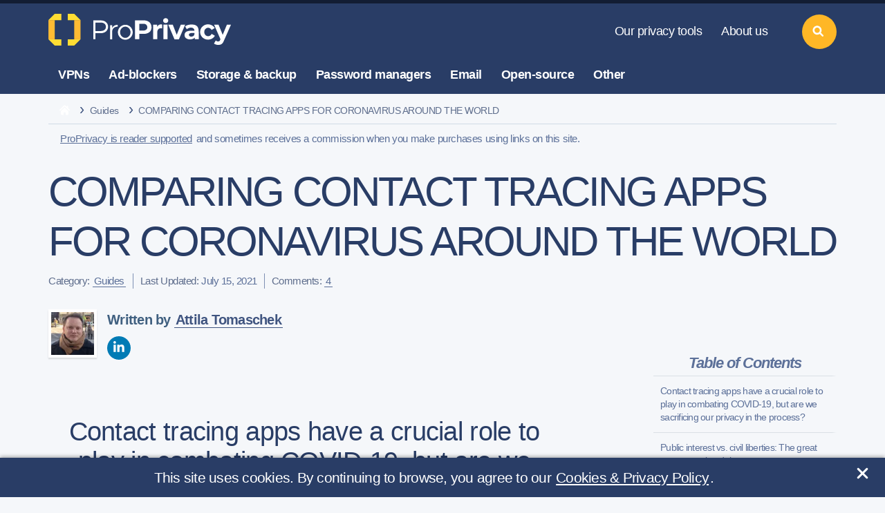

--- FILE ---
content_type: text/html; charset=UTF-8
request_url: https://proprivacy.com/guides/comparing-contact-tracing-apps-coronavirus-world
body_size: 51277
content:
<!DOCTYPE html>
<html lang="en"
	  >
<head>
	

	
	<meta charset="utf-8">
<meta name="viewport" content="width=device-width, initial-scale=1, shrink-to-fit=no">
<meta name="referrer" content="no-referrer">

<meta http-equiv="X-UA-Compatible" content="IE=edge">

<link rel="apple-touch-icon" sizes="180x180" href="/apple-touch-icon.png">
<link rel="icon" type="image/png" sizes="32x32" href="/favicon-32x32.png">
<link rel="icon" type="image/png" sizes="16x16" href="/favicon-16x16.png">
<link rel="manifest" href="/site.webmanifest">
<link rel="mask-icon" href="/safari-pinned-tab.svg" color="#5bbad5">
<meta name="msapplication-TileColor" content="#294766">
<meta name="theme-color" content="#ffffff">
<script>var locale = "en"</script>

	
	<style>
			@font-face {
				font-family: 'Icon';
				src: url('/fonts/icon.woff2') format('woff2'),
				url('/fonts/icon.woff') format('woff');
				font-weight: normal;
				font-style: normal;
				font-display: swap;
			}

			@font-face {
				font-family: 'Bullet';
				src: url('/fonts/bullet.woff2') format('woff2'),
				url('/fonts/bullet.woff') format('woff');
				font-weight: normal;
				font-style: normal;
				font-display: swap;
			}
		</style>

	
	<link type="text/css" rel="stylesheet" href="/css/base_post.css?id=1c4e980304515a3b93bb8d85748cc1f1" />
			
	
						<meta name="description" content="Contact tracing may be our best bet to beat Coronavirus, but some apps pose considerable privacy concerns. We take a look at which are the worst offenders.">
								<title>A Comparison of Contact Tracing Apps From Around the World</title>
								<meta property="og:locale" content="en_US">
								<meta property="og:site_name" content="ProPrivacy.com">
								<meta property="og:type" content="website">
								<meta property="og:url" content="https://proprivacy.com/guides/comparing-contact-tracing-apps-coronavirus-world">
								<link rel="canonical" href="https://proprivacy.com/guides/comparing-contact-tracing-apps-coronavirus-world">
								<meta name="robots" content="index, follow">
								<meta name="twitter:card" content="summary_large_image">
								<meta name="twitter:creator" content="@weareproprivacy">
								<meta name="twitter:site" content="@weareproprivacy">
								<meta name="msvalidate.01" content="E6C84AF0CDC442DEF89EC765B6CFE068">
								<meta name="yandex-verification" content="4528aa7d642fd813">
								<meta property="og:title" content="A Comparison of Contact Tracing Apps From Around the World">
								<meta property="og:description" content="Contact tracing may be our best bet to beat Coronavirus, but some apps pose considerable privacy concerns. We take a look at which are the worst offenders.">
								<meta name="image" property="og:image" content="https://cdn.proprivacy.com/storage/images/proprivacy/2020/05/contact-tracingjpg-featured_image-social.png">
								<meta name="twitter:title" content="A Comparison of Contact Tracing Apps From Around the World">
								<meta name="twitter:description" content="Contact tracing may be our best bet to beat Coronavirus, but some apps pose considerable privacy concerns. We take a look at which are the worst offenders.">
								<meta name="twitter:image" content="https://cdn.proprivacy.com/storage/images/proprivacy/2020/05/contact-tracingjpg-featured_image-social.png">
				
	<script type="text/javascript">
		var url = window.location.search;
		let params = url.replace("?", ''); // remove the ?
		if (params) {
			document.querySelector('meta[name="robots"]').setAttribute('content', 'noindex, nofollow');
		} // if
	</script>

	
			<!-- Google tag (gtag.js) Google Analytics 4 property. -->
<script async src="https://www.googletagmanager.com/gtag/js?id=G-1M3GD374X5"></script>
<script>
	window.dataLayer = window.dataLayer || [];
	function gtag(){dataLayer.push(arguments);}
	gtag('js', new Date());
	gtag('config', 'G-1M3GD374X5');
</script>
		<!-- Google tag (gtag.js) -->
<!-- PPC tracking script -->
<script async src="https://www.googletagmanager.com/gtag/js?id=AW-16691905510"></script>
<script>
	window.dataLayer = window.dataLayer || [];
	function gtag(){dataLayer.push(arguments);}
	gtag('js', new Date());
	gtag('config', 'AW-16691905510');
</script>
		


	
	<meta name="p:domain_verify" content="1f7bd565fb1a0648bb6ef3dba57efa93"/>
	

	
	<meta name="csrf-token" content="Jxd4CWDP11nzKBsN3xHKRodRBgjEXGFDvoY6Eqw2">
</head>
<body class="page-post">

																			

<header class="tw-main-header">
	<a class="tw-logo" href="https://proprivacy.com" rel="home">
		<svg xmlns="http://www.w3.org/2000/svg" xmlns:xlink="http://www.w3.org/1999/xlink" version="1.1" id="Layer_1" x="0px" y="0px" viewBox="81 215 976 167" xml:space="preserve" width="100%" height="100%" alt="Welcome to ProPrivacy!" title="Welcome to ProPrivacy!">
<style type="text/css">
	.st0{fill:#FFDD33;}
	.st1{fill:#FFBB33;}
	.logo-text-color{fill:#FFFFFF;}
</style>
	<g>
		<polygon class="st0" points="114.03,215.32 81.08,248.27 114.03,248.27 148.26,248.27 148.26,215.32  "></polygon>
		<polygon class="st0" points="114.03,382.08 81.08,349.13 114.03,349.13 148.26,349.13 148.26,382.08  "></polygon>
		<polygon class="st1" points="81.08,248.27 81.08,276.86 81.08,282.5 81.08,349.13 114.03,349.13 114.03,282.5 114.03,276.86    114.03,248.27  "></polygon>
		<polygon class="st0" points="215.91,215.32 248.86,248.27 215.91,248.27 181.68,248.27 181.68,215.32  "></polygon>
		<polygon class="st0" points="215.91,382.08 248.86,349.13 215.91,349.13 181.68,349.13 181.68,382.08  "></polygon>
		<polygon class="st1" points="248.86,248.27 248.86,276.86 248.86,282.5 248.86,349.13 215.91,349.13 215.91,282.5 215.91,276.86    215.91,248.27  "></polygon>
	</g>
	<path class="logo-text-color" d="M579.84,320.57h-23.65v27.66h-22.25v-98.76h46.48c22.32,0,39.9,13.22,39.9,36.55  C620.32,309.65,601.16,320.57,579.84,320.57z M579.25,267.53h-23.07v35.3h22.95c9.22,0,18.87-5.59,18.87-16.66  S591.17,267.53,579.25,267.53z"></path>
	<path class="logo-text-color" d="M675.74,291.92c-2.16-0.58-6.38-0.97-8.25-0.97c-12.67,0-16.85,12.17-16.85,18.08v39.67h-21.74v-76.32h20.88  v10.37h0.29c3.6-7.2,10.66-12.39,19.44-12.39c1.87,0,4.83,0.71,5.98,1.14L675.74,291.92z"></path>
	<path class="logo-text-color" d="M694.23,263.71c-7.63,0-13.54-5.91-13.54-12.96c0-6.91,5.91-12.96,13.54-12.96c7.49,0,13.54,5.76,13.54,12.96  C707.77,258.1,701.72,263.71,694.23,263.71z"></path>
	<rect x="682.42" y="271.75" class="logo-text-color" width="21.53" height="76.72"></rect>
	<path class="logo-text-color" d="M763.31,349.12h-23l-32.7-77.36h23.53l20.51,52.98h0.43l21.31-52.72h22.72L763.31,349.12z"></path>
	<path class="logo-text-color" d="M795.74,281.2c9.04-8.18,22.89-9.85,35.52-9.85c26.04,0,35.71,12.2,35.71,39.14v38.37h-20.3v-8.91h-0.47  c-3.9,6.1-15.88,9.67-25.08,9.67c-12.32,0-28.23-5.8-28.23-23.22c0-24.4,29.12-22.87,51.73-22.87v-1.19  c0-7.29-7.01-14.13-14.94-14.77c-6.38-0.51-15.25,0.78-25.02,8.43L795.74,281.2z M844.89,315.55h-4.58  c-14.57-0.39-24.65,1.34-24.65,10.12c0,5.65,6.72,9.41,11.86,9.41c12.77,0,17.37-7.77,17.37-17V315.55z"></path>
	<path class="logo-text-color" d="M998.81,356.18c-5.76,14.98-12.8,22.44-30.81,22.44c-11.44,0-21.21-7.12-21.21-7.12l9.44-16.42  c8.28,8.28,19.82,5.6,22.12-0.6l2.3-5.91l-33.4-76.57h23.34l21.6,52.96h0.43l21.9-53.23h21.35L998.81,356.18z"></path>
	<path class="logo-text-color" d="M951.52,330.43c-7.1,12.19-20.53,20.41-35.93,20.41c-22.81,0-41.31-18.05-41.31-40.31  c0-22.25,18.5-40.3,41.31-40.3c15.04,0,28.2,7.84,35.42,19.56l-16.84,10.06c-3.47-6.88-10.18-11.55-17.89-11.55  c-11.27,0-20.4,9.95-20.4,22.23c0,12.29,9.13,22.24,20.4,22.24c8.02,0,14.97-5.05,18.29-12.4L951.52,330.43z"></path>
	<g>
		<path class="logo-text-color" d="M315.86,249.76h40.51c20.62,0,36.73,13.85,36.73,33.47c0,19.63-16.12,33.47-36.73,33.47h-29.18v32.13h-11.32   V249.76z M354.34,305.45c16.26,0,27.3-8.22,27.3-22.21c0-14-11.03-22.21-27.3-22.21h-27.15v44.43H354.34z"></path>
		<path class="logo-text-color" d="M443.61,272.7v9.73c-16.99,0-29.04,10.45-29.04,25.12v41.96h-10.89v-75.06h10.89v14.66   C419.08,279.09,429.82,272.7,443.61,272.7z"></path>
		<path class="logo-text-color" d="M444.19,311.91c0-21.34,17.86-39.2,38.91-39.2c21.05,0,38.76,17.86,38.76,39.2s-17.71,39.35-38.76,39.35   C462.05,351.25,444.19,333.25,444.19,311.91z M510.4,311.91c0-15.97-12.49-29.47-27.29-29.47c-14.95,0-27.44,13.5-27.44,29.47   c0,16.12,12.49,29.62,27.44,29.62C497.91,341.52,510.4,328.02,510.4,311.91z"></path>
	</g>
</svg>
	</a>
	<nav class="tw-nav-static">
		<ul class="hover-stroke">
			<li class="navigation-list">
				<a href="https://proprivacy.com/tools-hub">Our privacy tools</a>
				<div class="more">More<span class="caret-down">&nbsp;&#9660;</span></div>
				<div class="tw-dropdown" style="display: none;">
					<div class="dropdown-group">
						<ul>
							<li><a href="https://proprivacy.com/tools/blockedinchina">Blocked in China testing tool</a></li>

							<li><a href="https://proprivacy.com/tools/password-strength-checker">Password strength checker</a></li>
							<li><a href="https://proprivacy.com/tools/ruinmysearchhistory">Ruin my search history</a></li>
							<li><a href="https://proprivacy.com/tools/vpn-leak-tool">VPN leak-testing tool</a></li>
							<li><a href="https://proprivacy.com/tools/what-is-my-ip">What is my IP address</a></li>
							<li><a href="https://proprivacy.com/tools/world-privacy-report">World privacy report</a></li>
						</ul>
					</div>
				</div>
			</li>
			<li class="navigation-list">
				<a href="https://proprivacy.com/about-us">About us</a>
				<div class="more">More<span class="caret-down">&nbsp;&#9660;</span></div>
				<div class="tw-dropdown" style="display: none;">
					<div class="dropdown-group">
						<ul>
							<li><a href="https://proprivacy.com/about-us">Meet the team</a></li>
							<li><a href="https://proprivacy.com/disclaimer">Our business model</a></li>
							<li><a href="https://proprivacy.com/contact-us">Contact us</a></li>
						</ul>
					</div>
					<div class="tw-social">
						<a href="https://www.facebook.com/weareproprivacy" aria-label="facebook" target="_blank" rel="noopener noreferrer nofollow" title="Facebook Page"><svg width="15" height="15" class="icon-facebook" version="1.1" viewBox="0 0 512 512" width="100%" xml:space="preserve" xmlns="http://www.w3.org/2000/svg" xmlns:xlink="http://www.w3.org/1999/xlink">
	<style type="text/css">
		.footericonscta0{fill:#7D8FB3;}
	</style>
	<path class="footericonscta0" d="M374.245,285.825l14.104,-91.961l-88.233,0l0,-59.677c0,-25.159 12.325,-49.682 51.845,-49.682l40.117,0l0,-78.291c0,0 -36.408,-6.214 -71.214,-6.214c-72.67,0 -120.165,44.042 -120.165,123.775l0,70.089l-80.777,0l0,91.961l80.777,0l0,222.31c16.197,2.542 32.798,3.865 49.709,3.865c16.911,0 33.512,-1.323 49.708,-3.865l0,-222.31l74.129,0Z" />
</svg></a>
						<a href="https://twitter.com/weareproprivacy" aria-label="twitter" target="_blank" rel="noopener noreferrer nofollow" title="Twitter Profile"><svg width="15" height="15" class="icon-twitter" version="1.1" viewBox="0 0 512 512" width="100%" xml:space="preserve" xmlns="http://www.w3.org/2000/svg" xmlns:xlink="http://www.w3.org/1999/xlink">
	<path style="fill:#7D8FB3;" d="M161.014,464.013c193.208,0 298.885,-160.071 298.885,-298.885c0,-4.546 0,-9.072 -0.307,-13.578c20.558,-14.871 38.305,-33.282 52.408,-54.374c-19.171,8.495 -39.51,14.065 -60.334,16.527c21.924,-13.124 38.343,-33.782 46.182,-58.102c-20.619,12.235 -43.18,20.859 -66.703,25.498c-19.862,-21.121 -47.602,-33.112 -76.593,-33.112c-57.682,0 -105.145,47.464 -105.145,105.144c0,8.002 0.914,15.979 2.722,23.773c-84.418,-4.231 -163.18,-44.161 -216.494,-109.752c-27.724,47.726 -13.379,109.576 32.522,140.226c-16.715,-0.495 -33.071,-5.005 -47.677,-13.148l0,1.331c0.014,49.814 35.447,93.111 84.275,102.974c-15.464,4.217 -31.693,4.833 -47.431,1.802c13.727,42.685 53.311,72.108 98.14,72.95c-37.19,29.227 -83.157,45.103 -130.458,45.056c-8.358,-0.016 -16.708,-0.522 -25.006,-1.516c48.034,30.825 103.94,47.18 161.014,47.104" />
</svg></a>
						<a href="https://www.youtube.com/channel/UCM0VNOWHnCZaM4zc6RIvXxg" aria-label="youtube" target="_blank" rel="noopener noreferrer nofollow" title="YouTube Channel"><svg width="15" height="15" class="icon-youtube" version="1.1" viewBox="0 0 512 512" xml:space="preserve" xmlns="http://www.w3.org/2000/svg" xmlns:xlink="http://www.w3.org/1999/xlink">
	<g>
		<path style="fill:#7D8FB3;" d="M501.299,132.766c-5.888,-22.03 -23.234,-39.377 -45.264,-45.264c-39.932,-10.701 -200.037,-10.701 -200.037,-10.701c0,0 -160.105,0 -200.038,10.701c-22.025,5.887 -39.376,23.234 -45.264,45.264c-10.696,39.928 -10.696,123.236 -10.696,123.236c0,0 0,83.308 10.696,123.232c5.888,22.03 23.239,39.381 45.264,45.268c39.933,10.697 200.038,10.697 200.038,10.697c0,0 160.105,0 200.037,-10.697c22.03,-5.887 39.376,-23.238 45.264,-45.268c10.701,-39.924 10.701,-123.232 10.701,-123.232c0,0 0,-83.308 -10.701,-123.236Z" />
		<path d="M204.796,332.803l133.018,-76.801l-133.018,-76.801l0,153.602Z" style="fill:#FFF;" />
	</g>
</svg></a>
						<a href="https://www.instagram.com/weareproprivacy" aria-label="instagram" target="_blank" rel="noopener noreferrer nofollow" title="Instagram Profile"><svg width="15" height="15" class="icon-instagram" version="1.1" viewBox="0 0 600 600" xml:space="preserve" xmlns="http://www.w3.org/2000/svg" xmlns:xlink="http://www.w3.org/1999/xlink">
	<style type="text/css">
		.footericonscta0{fill:#7D8FB3;}
	</style>
	<g transform="matrix(1.01619,0,0,1.01619,44,43.8384)">
		<path class="footericonscta0" d="M251.921,0.159C183.503,0.159 174.924,0.449 148.054,1.675C121.24,2.899 102.927,7.157 86.902,13.385C70.336,19.823 56.287,28.437 42.282,42.442C28.277,56.447 19.663,70.496 13.225,87.062C6.997,103.086 2.739,121.399 1.515,148.213C0.289,175.083 0,183.662 0,252.08C0,320.497 0.289,329.076 1.515,355.946C2.739,382.76 6.997,401.073 13.225,417.097C19.663,433.663 28.277,447.712 42.282,461.718C56.287,475.723 70.336,484.337 86.902,490.775C102.927,497.002 121.24,501.261 148.054,502.484C174.924,503.71 183.503,504 251.921,504C320.338,504 328.917,503.71 355.787,502.484C382.601,501.261 400.914,497.002 416.938,490.775C433.504,484.337 447.553,475.723 461.559,461.718C475.564,447.712 484.178,433.663 490.616,417.097C496.843,401.073 501.102,382.76 502.325,355.946C503.551,329.076 503.841,320.497 503.841,252.08C503.841,183.662 503.551,175.083 502.325,148.213C501.102,121.399 496.843,103.086 490.616,87.062C484.178,70.496 475.564,56.447 461.559,42.442C447.553,28.437 433.504,19.823 416.938,13.385C400.914,7.157 382.601,2.899 355.787,1.675C328.917,0.449 320.338,0.159 251.921,0.159ZM251.921,45.551C319.186,45.551 327.154,45.807 353.718,47.019C378.28,48.14 391.619,52.244 400.496,55.693C412.255,60.263 420.647,65.723 429.462,74.538C438.278,83.353 443.737,91.746 448.307,103.504C451.757,112.381 455.861,125.72 456.981,150.282C458.193,176.846 458.45,184.814 458.45,252.08C458.45,319.345 458.193,327.313 456.981,353.877C455.861,378.439 451.757,391.778 448.307,400.655C443.737,412.414 438.278,420.806 429.462,429.621C420.647,438.437 412.255,443.896 400.496,448.466C391.619,451.916 378.28,456.02 353.718,457.14C327.158,458.352 319.191,458.609 251.921,458.609C184.65,458.609 176.684,458.352 150.123,457.14C125.561,456.02 112.222,451.916 103.345,448.466C91.586,443.896 83.194,438.437 74.378,429.621C65.563,420.806 60.103,412.414 55.534,400.655C52.084,391.778 47.98,378.439 46.859,353.877C45.647,327.313 45.391,319.345 45.391,252.08C45.391,184.814 45.647,176.846 46.859,150.282C47.98,125.72 52.084,112.381 55.534,103.504C60.103,91.746 65.563,83.353 74.378,74.538C83.194,65.723 91.586,60.263 103.345,55.693C112.222,52.244 125.561,48.14 150.123,47.019C176.687,45.807 184.655,45.551 251.921,45.551Z" />
		<path class="footericonscta0" d="M251.921,336.053C205.543,336.053 167.947,298.457 167.947,252.08C167.947,205.702 205.543,168.106 251.921,168.106C298.298,168.106 335.894,205.702 335.894,252.08C335.894,298.457 298.298,336.053 251.921,336.053ZM251.921,122.715C180.474,122.715 122.556,180.633 122.556,252.08C122.556,323.526 180.474,381.444 251.921,381.444C323.367,381.444 381.285,323.526 381.285,252.08C381.285,180.633 323.367,122.715 251.921,122.715Z" />
		<path class="footericonscta0" d="M416.627,117.604C416.627,134.3 403.092,147.834 386.396,147.834C369.701,147.834 356.166,134.3 356.166,117.604C356.166,100.908 369.701,87.374 386.396,87.374C403.092,87.374 416.627,100.908 416.627,117.604Z" />
	</g>
</svg></a>
						<a href="https://www.linkedin.com/company/weareproprivacy" aria-label="linkedin" target="_blank" rel="noopener noreferrer nofollow" title="LinkedIn Profile"><svg width="15" height="15" class="icon-linked-in" xmlns="http://www.w3.org/2000/svg" width="24" height="24" viewBox="0 0 24 24">
	<path style="fill:#7D8FB3;" d="M4.98 3.5c0 1.381-1.11 2.5-2.48 2.5s-2.48-1.119-2.48-2.5c0-1.38 1.11-2.5 2.48-2.5s2.48 1.12 2.48 2.5zm.02 4.5h-5v16h5v-16zm7.982 0h-4.968v16h4.969v-8.399c0-4.67 6.029-5.052 6.029 0v8.399h4.988v-10.131c0-7.88-8.922-7.593-11.018-3.714v-2.155z"/>
</svg></a>
						<a href="https://proprivacy.com/feed" aria-label="feeds" target="_blank" rel="noopener noreferrer nofollow" title="RSS Feed"><svg width="15" height="15" class="icon-feed" version="1.1" viewBox="0 0 56.693 56.693" xml:space="preserve" xmlns="http://www.w3.org/2000/svg" xmlns:xlink="http://www.w3.org/1999/xlink">
	<style type="text/css">
		.footericonscta0{fill:#7D8FB3;}
	</style>
	<path class="footericonscta0" d="M3.428,31.085c6.19,0,12.009,2.418,16.382,6.816c4.381,4.398,6.793,10.256,6.793,16.492h9.539  c0-18.113-14.676-32.848-32.714-32.848V31.085z M3.443,14.174c22.061,0,40.01,18.047,40.01,40.231h9.539  c0-27.445-22.229-49.77-49.549-49.77V14.174z M16.634,47.741c0,3.648-2.959,6.607-6.607,6.607S3.42,51.39,3.42,47.741  c0-3.65,2.958-6.607,6.606-6.607S16.634,44.091,16.634,47.741z"/>
</svg></a>
					</div>
				</div>
			</li>
		</ul>
	</nav>
	<nav class="tw-nav-categories">
		<ul class="hover-fill">
			<li class="navigation-list">
				<a href="https://proprivacy.com/vpn">VPNs</a>
				<div class="more">More<span class="caret-down">&nbsp;&#9660;</span></div>
				<div class="tw-dropdown dropdown-two-col" style="display: none;">
					<div class="dropdown-group">
						<a class="ul-title" href="https://proprivacy.com/vpn/guides">VPN guides</a>
						<ul class="inner-list">
							<li><a href="https://proprivacy.com/vpn/guides/what-is-vpn-beginners-guide">What is a VPN?</a></li>
							<li><a href="https://proprivacy.com/vpn/comparison/best-vpn-services">Best VPN services</a></li>
							<li><a href="https://proprivacy.com/vpn/comparison/best-cheap-vpn-service">Best cheap VPNs</a></li>
							<li><a href="https://proprivacy.com/vpn/comparison/unblock-netflix-vpn">Best Netflix VPNs</a></li>
							<li><a href="https://proprivacy.com/vpn/comparison/best-vpns-for-uae">Best VPNs for UAE</a></li>
							<li><a href="https://proprivacy.com/vpn/comparison/best-vpn-torrenting">Best VPNs for torrenting</a></li>
							<li><a href="https://proprivacy.com/vpn/comparison"><em>More VPN comparisons</em></a></li>
						</ul>
					</div>
					<div class="dropdown-group">
						<a class="ul-title" href="https://proprivacy.com/vpn/reviews">VPN reviews</a>
						<ul class="inner-list">
															<li><a href="/vpn/review/expressvpn">ExpressVPN review</a></li>
								<li><a href="/vpn/review/nordvpn">NordVPN review</a></li>
								<li><a href="/vpn/review/privateinternetaccess">Private Internet Access review</a></li>
								<li><a href="/vpn/review/privatevpn">PrivateVPN review</a></li>
								<li><a href="/vpn/review/surfshark">Surfshark review</a></li>
								<li><a href="/vpn/review/ipvanish">IPVanish review</a></li>
								<li><a href="/vpn/review/cyberghost">CyberGhost review</a></li>
													</ul>
					</div>
				</div>
			</li>
			<li class="navigation-list">
				<a href="https://proprivacy.com/adblocker">Ad-blockers</a>
				<div class="more">More<span class="caret-down">&nbsp;&#9660;</span></div>
				<div class="tw-dropdown dropdown-two-col" style="display: none;">
					<div class="dropdown-group">
						<a class="ul-title" href="https://proprivacy.com/adblocker/guides">Ad-blocker guide</a>
						<ul>
							<li><a href="https://proprivacy.com/adblocker/comparison/best-ad-blockers">Best ad-block software</a></li>
							<li><a href="https://proprivacy.com/adblocker/comparison/adblock-chrome">Best Chrome ad-block extensions</a></li>
							<li><a href="https://proprivacy.com/adblocker/comparison/best-adblock-iphone">Best ad-blockers for iPhone &amp; iPad</a></li>
							<li><a href="https://proprivacy.com/adblocker/guides/u-block-the-new-adblock">uBlock Vs Adblocker</a></li>
							<li><a href="https://proprivacy.com/adblocker/comparison"><em>More ad-blocker comparisons</em></a></li>
						</ul>
					</div>
					<div class="dropdown-group">
						<a class="ul-title" href="https://proprivacy.com/adblocker/reviews">Ad-blocker reviews</a>
						<ul>
															<li><a href="/adblocker/review/privacybadger">Privacy Badger review</a></li>
								<li><a href="/adblocker/review/ublockorigin">uBlock Origin review</a></li>
								<li><a href="/adblocker/review/noscript">NoScript review</a></li>
													</ul>
					</div>
				</div>
			</li>
			<li class="navigation-list">
				<a href="https://proprivacy.com/cloud">Storage &amp; backup</a>
				<div class="more">More<span class="caret-down">&nbsp;&#9660;</span></div>
				<div class="tw-dropdown dropdown-two-col" style="display: none;">
					<div class="dropdown-group">
						<a class="ul-title" href="https://proprivacy.com/cloud/guides">Storage &amp; backup guides</a>
						<ul>
							<li><a href="https://proprivacy.com/cloud/comparison/5-best-cloud-backup">Best cloud backup services</a></li>
							<li><a href="https://proprivacy.com/cloud/comparison/free-backup-services">Best free cloud storage services</a></li>
							<li><a href="https://proprivacy.com/cloud/comparison/cloud-backups-for-photographers">Best cloud storage for photographers</a></li>
							<li><a href="https://proprivacy.com/cloud/comparison/cloud-storage-mac">Best cloud storage for Mac</a></li>
							<li><a href="https://proprivacy.com/cloud/comparison/best-nas-backup">Best NAS backup services</a></li>
							<li><a href="https://proprivacy.com/cloud/guides/how-secure-is-cloud-storage">How secure is cloud storage?</a></li>
							<li><a href="https://proprivacy.com/cloud/comparison"><em>More storage &amp; backup comparisons</em></a></li>
						</ul>
					</div>
					<div class="dropdown-group">
						<a class="ul-title" href="https://proprivacy.com/cloud/reviews">Storage &amp; backup reviews</a>
						<ul>
															<li><a href="/cloud/review/synccom">Sync.com review</a></li>
								<li><a href="/cloud/review/nordlocker">NordLocker review</a></li>
								<li><a href="/cloud/review/idrive">IDrive review</a></li>
								<li><a href="/cloud/review/livedrive">Livedrive review</a></li>
								<li><a href="/cloud/review/tresorit">Tresorit review</a></li>
								<li><a href="/cloud/review/mega">MEGA review</a></li>
								<li><a href="/cloud/review/pcloud">pCloud review</a></li>
													</ul>
					</div>
				</div>
			</li>
			<li class="navigation-list">
				<a href="https://proprivacy.com/password-manager">Password managers</a>
				<div class="more">More<span class="caret-down">&nbsp;&#9660;</span></div>
				<div class="tw-dropdown dropdown-two-col" style="display: none;">
					<div class="dropdown-group">
						<a class="ul-title" href="https://proprivacy.com/password-manager/guides">Password manager guides</a>
						<ul>
							<li><a href="https://proprivacy.com/password-manager/comparison/best-password-managers">Best password managers</a></li>
							<li><a href="https://proprivacy.com/password-manager/comparison/free-password-managers">Best free password managers</a></li>
							<li><a href="https://proprivacy.com/password-manager/comparison/5-password-managers-mac">Best password managers for Mac</a></li>
							<li><a href="https://proprivacy.com/password-manager/guides/keep-passwords-safe-with-password-managers">How to keep passwords safe</a></li>
							<li><a href="https://proprivacy.com/password-manager/comparison"><em>More password manager comparisons</em></a></li>
						</ul>
					</div>
					<div class="dropdown-group">
						<a class="ul-title" href="https://proprivacy.com/password-manager/reviews">Password manager reviews</a>
						<ul>
															<li><a href="/password-manager/review/dashlane">DashLane review</a></li>
								<li><a href="/password-manager/review/roboform">RoboForm review</a></li>
								<li><a href="/password-manager/review/1password">1Password review</a></li>
								<li><a href="/password-manager/review/nordpass">NordPass review</a></li>
								<li><a href="/password-manager/review/keeper">Keeper review</a></li>
								<li><a href="/password-manager/review/stickypassword">Sticky Password review</a></li>
								<li><a href="/password-manager/review/bitwarden">BitWarden review</a></li>
													</ul>
					</div>
				</div>
			</li>
			<li class="navigation-list">
				<a href="https://proprivacy.com/email">Email</a>
				<div class="more">More<span class="caret-down">&nbsp;&#9660;</span></div>
				<div class="tw-dropdown dropdown-two-col" style="display: none;">
					<div class="dropdown-group">
						<a class="ul-title" href="https://proprivacy.com/email/guides">Email guides</a>
						<ul>
							<li><a href="https://proprivacy.com/email/comparison/secure-privacy-email-options">Secure privacy email options</a></li>
							<li><a href="https://proprivacy.com/email/comparison/free-secure-email">Best free secure email providers</a></li>
							<li><a href="https://proprivacy.com/email/comparison/gmail-alternatives">The best Gmail alternatives</a></li>
							<li><a href="https://proprivacy.com/email/guides/delete-my-gmail-account-permanently">How to delete your Gmail account</a></li>
							<li><a href="https://proprivacy.com/email/guides/digital-signature">PGP digital signature guide</a></li>
							<li><a href="https://proprivacy.com/email/comparison"><em>More email comparisons</em></a></li>
						</ul>
					</div>
					<div class="dropdown-group">
						<a class="ul-title" href="https://proprivacy.com/email/reviews">Email reviews</a>
						<ul>
															<li><a href="/email/review/startmail">StartMail review</a></li>
								<li><a href="/email/review/protonmail">ProtonMail review</a></li>
								<li><a href="/email/review/mailfence">MailFence review</a></li>
								<li><a href="/email/review/hushmail">HushMail review</a></li>
								<li><a href="/email/review/securemyemail">SecureMyEmail review</a></li>
								<li><a href="/email/review/tutanota">Tutanota review</a></li>
								<li><a href="/email/review/posteo">Posteo review</a></li>
													</ul>
					</div>
				</div>
			</li>
			<li class="navigation-list">
				<div class="tw-no-link">Open-source</div>
				<div class="more">More<span class="caret-down">&nbsp;&#9660;</span></div>
				<div class="tw-dropdown dropdown-two-col" style="display: none;">
					<div class="dropdown-group">
						<div class="ul-title tw-no-link">Open-source guides</div>
						<ul>
							<li><a href="https://proprivacy.com/vpn/guides/dd-wrt">The ultimate DD-WRT guide</a></li>
							<li><a href="https://proprivacy.com/password-manager/guides/open-source-proprietary-password-managers">Open source vs proprietary password managers</a></li>
							<li><a href="https://proprivacy.com/guides/why-open-source-is-so-important">Why is open-source important?</a></li>
							<li><a href="https://proprivacy.com/privacy-service/guides/windows-alternative">Best alternatives for Windows</a></li>
						</ul>
					</div>
					<div class="dropdown-group">
						<div class="ul-title tw-no-link">Open-source reviews</div>
						<ul>
															<li><a href="/vpn/review/tunnelblick">Tunnelblick review</a></li>
								<li><a href="/password-manager/review/keepass">KeePass review</a></li>
								<li><a href="/password-manager/review/passbolt">Passbolt review</a></li>
								<li><a href="/open-source/review/qbitorrent">qBitorrent review</a></li>
								<li><a href="/password-manager/review/passwordsafe">Password Safe review</a></li>
													</ul>
					</div>
				</div>
			</li>
			<li class="navigation-list">
				<a href="https://proprivacy.com/privacy-service">Other</a>
				<div class="more">More<span class="caret-down">&nbsp;&#9660;</span></div>
				<div class="tw-dropdown dropdown-two-col" style="display: none;">
					<div class="dropdown-group">
						<a class="ul-title" href="https://proprivacy.com/privacy-service/guides">Other guides</a>
						<ul>
							<li><a href="https://proprivacy.com/privacy-service/comparison/most-secure-browsers">Most secure browsers</a></li>
							<li><a href="https://proprivacy.com/antivirus/comparison/best-antivirus">Best antivirus software</a></li>
							<li><a href="https://proprivacy.com/privacy-service/comparison/5-secure-private-messengers">Best secure private messengers</a></li>
							<li><a href="https://proprivacy.com/privacy-service/comparison/private-search-engines">Best private search engines</a></li>
							<li><a href="https://proprivacy.com/guides/the-ultimate-privacy-guide">The ultimate online privacy guide</a></li>
							<li><a href="https://proprivacy.com/privacy-service/guides/ultimate-tor-browser-guide">The ultimate Tor browser guide</a></li>
							<li><a href="https://proprivacy.com/privacy-service/guides/which-linux-distro-best-for-privacy">Best Linux distros for privacy</a></li>
							<li><a href="https://proprivacy.com/privacy-service/comparison"><em>More privacy service comparisons</em></a></li>
						</ul>
					</div>
					<div class="dropdown-group">
						<a class="ul-title" href="https://proprivacy.com/privacy-service/reviews">Other reviews</a>
						<ul>
															<li><a href="/privacy-service/review/w10privacy">W10Privacy review</a></li>
								<li><a href="/vpn/review/fsecurefreedome">F-Secure review</a></li>
								<li><a href="/vpn/review/disconnect">Disconnect Search review</a></li>
													</ul>
					</div>
				</div>
			</li>
		</ul>
	</nav>
	<a class="tw-search" href="#" title="Search"><svg width="40" height="40" class="icon-search" xmlns="http://www.w3.org/2000/svg" xmlns:xlink="http://www.w3.org/1999/xlink" version="1.1" viewBox="-60 20 230 60" xml:space="preserve">
	<path d="M 87.803 77.194 L 68.212 57.602 c 9.5 -14.422 7.912 -34.054 -4.766 -46.732 c 0 0 -0.001 0 -0.001 0 c -14.495 -14.493 -38.08 -14.494 -52.574 0 c -14.494 14.495 -14.494 38.079 0 52.575 c 7.248 7.247 16.767 10.87 26.287 10.87 c 7.134 0 14.267 -2.035 20.445 -6.104 l 19.591 19.591 C 78.659 89.267 80.579 90 82.498 90 s 3.84 -0.733 5.305 -2.197 C 90.732 84.873 90.732 80.124 87.803 77.194 z M 21.48 52.837 c -8.645 -8.646 -8.645 -22.713 0 -31.358 c 4.323 -4.322 10 -6.483 15.679 -6.483 c 5.678 0 11.356 2.161 15.678 6.483 c 8.644 8.644 8.645 22.707 0.005 31.352 c -0.002 0.002 -0.004 0.003 -0.005 0.005 c -0.002 0.002 -0.003 0.003 -0.004 0.005 C 44.184 61.481 30.123 61.48 21.48 52.837 z" style="stroke: none; stroke-width: 1; stroke-dasharray: none; stroke-linecap: butt; stroke-linejoin: miter; stroke-miterlimit: 10; fill: #fff; fill-rule: nonzero; opacity: 1;" transform=" matrix(1 0 0 1 0 0) " stroke-linecap="round" />
</svg></a>
	<a class="tw-mobile-menu-toggle" href="#" title="Site navigation"><svg width="35" height="35" xmlns="http://www.w3.org/2000/svg" viewBox="0 0 448 512">
	<path style="fill:#fff" d="M0 96C0 78.3 14.3 64 32 64H416c17.7 0 32 14.3 32 32s-14.3 32-32 32H32C14.3 128 0 113.7 0 96zM0 256c0-17.7 14.3-32 32-32H416c17.7 0 32 14.3 32 32s-14.3 32-32 32H32c-17.7 0-32-14.3-32-32zM448 416c0 17.7-14.3 32-32 32H32c-17.7 0-32-14.3-32-32s14.3-32 32-32H416c17.7 0 32 14.3 32 32z"/>
</svg></a>
</header>
<div class="tw-header-search">
	<p class="text-center">Looking for something?</p>
	<form class="full search-form" name="search-form" method="GET" action="https://proprivacy.com/search" role="search">
	<input type="search" name="q" aria-label="Enter search keywords" placeholder="e.g. Best Privacy Tools" minlength="3"  autocomplete="off" autofocus required>
	<button class="btn btn-md btn-primary"><i class="icon-search"></i> Search</button>
</form>
</div>

<main>
		<article class="grid-8-1-3 js-toc-wrapper">
		<nav class="breadcrumbs">
		<ul class="breadcrumbs__list container">
			<li class="breadcrumbs__item">
				<a href="/" class="breadcrumbs__link" aria-label="home"><svg width="15" height="15" class="icon-home" version="1.1" xmlns="http://www.w3.org/2000/svg" xmlns:xlink="http://www.w3.org/1999/xlink"  viewBox="0 0 495.398 495.398" xml:space="preserve">
	<path style="fill:#fff" d="M487.083,225.514l-75.08-75.08V63.704c0-15.682-12.708-28.391-28.413-28.391c-15.669,0-28.377,12.709-28.377,28.391v29.941L299.31,37.74c-27.639-27.624-75.694-27.575-103.27,0.05L8.312,225.514c-11.082,11.104-11.082,29.071,0,40.158c11.087,11.101,29.089,11.101,40.172,0l187.71-187.729c6.115-6.083,16.893-6.083,22.976-0.018l187.742,187.747c5.567,5.551,12.825,8.312,20.081,8.312c7.271,0,14.541-2.764,20.091-8.312C498.17,254.586,498.17,236.619,487.083,225.514z"/>
	<path style="fill:#fff" d="M257.561,131.836c-5.454-5.451-14.285-5.451-19.723,0L72.712,296.913c-2.607,2.606-4.085,6.164-4.085,9.877v120.401c0,28.253,22.908,51.16,51.16,51.16h81.754v-126.61h92.299v126.61h81.755c28.251,0,51.159-22.907,51.159-51.159V306.79c0-3.713-1.465-7.271-4.085-9.877L257.561,131.836z"/>
</svg></a>
			</li>
							<li class="breadcrumbs__item">
											<a href="https://proprivacy.com/guides" class="breadcrumbs__link">Guides</a>
									</li>
							<li class="breadcrumbs__item">
											<div class="breadcrumbs__link">COMPARING CONTACT TRACING APPS FOR CORONAVIRUS AROUND THE WORLD</div>
									</li>
					</ul>
	</nav>
		<div class="full disclosure">
	<small>
		<a href="https://proprivacy.com/disclaimer" target="_blank" rel="noopener noreferrer nofollow">ProPrivacy is reader supported</a> and sometimes receives a commission when you make purchases using links on this site.
	</small>
</div>
		<header class="full post-header js-object-data" data-object-id="9133" data-object-type="article">

			

			<h1>COMPARING CONTACT TRACING APPS FOR CORONAVIRUS AROUND THE WORLD</h1>
			<dl class="post-meta">
				<dt>Category:</dt>
				<dd><a href="https://proprivacy.com/guides">Guides</a></dd>
				<dt>Last Updated:</dt>
				<dd class="last-updated">July 15, 2021</dd>
				<dt>Comments:</dt>
				<dd><a href="#comments">4</a></dd>
			</dl>
		</header>
		<div class="c8 content">
			<div class="post-meta-author-div">
	<div class="post-meta-author">
		<picture>
			<source type="image/webp" srcset="https://cdn.proprivacy.com/storage/images/2024/01/attila-tomaschekpng-avatar_image-small_webp.webp">				<img class="authorProfile" src="https://cdn.proprivacy.com/storage/images/2024/01/attila-tomaschekpng-avatar_image-small.png" alt="Attila Tomaschek" title="Attila Tomaschek" width="70" height="70">
		</picture>
		
		<div>
			<div class="author-name h5">Written by				<a class="author" href="https://proprivacy.com/author/attilat">Attila Tomaschek</a></div>
			<div class="author-social-icons">
													<a href="https://www.linkedin.com/in/attila-tomaschek-a8902b5/" aria-label="linkedin" class="btn btn-sm btn-linkedin"><i class="icon-linkedin-in"></i></a>
											</div>
		</div>
	</div>
</div>

			<div class="article-content">
				<h2 id="contact-tracing-apps-have-a-crucial-role-to-play-in-combating-covid-19-but-are-we-sacrificing-our-privacy-in-the-process" class="visualisation" style="mso-margin-top-alt: auto; mso-margin-bottom-alt: auto; text-align: center; line-height: normal; mso-outline-level: 2;" align="center">Contact tracing apps have a crucial role to play in combating COVID-19, but are we sacrificing our privacy in the process?</h2> <div id="viz1589370459443" class="tableauPlaceholder" style="position: relative;"><noscript><a href='#'><img class="lazy" width="800" height="600" data-src="https://public.tableau.com/static/images/Co/ContactTracingAroundTheWorld/ContactTracingAppsAroundtheWorld/1_rss.png"></a></noscript><object class="tableauViz" style="display: none;" width="300" height="150"><param name="host_url" value="https%3A%2F%2Fpublic.tableau.com%2F"> <param name="embed_code_version" value="3"> <param name="site_root" value=""><param name="name" value="ContactTracingAroundTheWorld/ContactTracingAppsAroundtheWorld"><param name="tabs" value="no"><param name="toolbar" value="yes"><param name="static_image" value="https://proprivacy.com/images/tableau-loading.jpg"> <param name="animate_transition" value="yes"><param name="display_static_image" value="yes"><param name="display_spinner" value="yes"><param name="display_overlay" value="yes"><param name="display_count" value="yes"><param name="filter" value="publish=yes"></object></div> <h2 id="public-interest-vs-civil-liberties-the-great-contact-tracing-debate">Public interest vs. civil liberties: The great contact tracing debate</h2> <p>Contact tracing may be our best bet in containing the Covid-19 pandemic and getting back to some form of normal. Contact tracing can be extremely effective in identifying and isolating individuals who may have been exposed to the virus. Government health agencies and private app developers across the globe have rolled out contact tracing apps to digitize the process in hopes of increasing its efficiency in response to the Covid-19 crisis.</p> <div class="aalleerrtt aalleerrtt--primary"> <h4 class="aalleerrtt__title">How do they work?</h4> <p class="aalleerrtt__content">Contact tracing apps work by leveraging the <strong>Bluetooth functionality </strong>or <strong>location services </strong>(such as GPS), sometimes both, on a user's device to determine proximity to other mobile phones running the same app. In China, for example, QR codes are scanned basically anywhere individuals may go, and are used to track their movements. Some apps also rely on location data directly from telecom providers, but Bluetooth is the least invasive.</p> <p class="aalleerrtt__content">This <strong>proximity data is then recorded </strong>by each of the devices running the app that come within a certain radius of one another for a sustained period. If a user ends up testing positive for Covid-19, they can let their app know. Any user whose phone had recorded contact with the infected user's phone in the preceding days would then get an alert notifying them that they had been in close proximity to someone infected with Covid-19, and would advise the user to self-isolate to limit the further spread of the virus.</p> <div class="aalleerrtt__icon icon-info-circle">&nbsp;</div> </div> <p>These apps can be crucial in combating the spread of Covid-19 by urging those who may have been exposed to the virus to isolate themselves from others.</p> <p>The downside is, contact tracing apps potentially pose considerable privacy concerns. This means it is important for governments and app developers to not lose sight of protecting user privacy and not to verge into what could amount to surveillance.</p> <p>There is concern that contact tracing apps can set a precedent for extended government monitoring practices that go well beyond the scope and timeline of the current crisis. This is why these measures, as important as they are right now, should be temporary in nature and limit data collection to only what is necessary for the explicit purpose of the applications' functionality.</p> <p>Privacy is crucial when deploying technological solutions that involve the processing of sensitive personal data. We investigated over sixty different contact tracing apps to determine whether they appropriately protect the privacy of users. Some had strong privacy protections, others had weak privacy protections, but most were somewhere in the middle.</p> <h2 id="contact-tracing-apps-around-the-world" class="visualisation">Contact tracing apps around the world</h2> <p>We've created a table and assigned each a "Privacy Score" out of a possible 10. <strong>Please scroll across for more information</strong>.</p> <div class="visualisation"><div class="contains-table"> 	<table class="data-table"> 		<thead> 					<th>Country</th> 					<th>App</th> 					<th>Privacy Score</th> 					<th>How Does It Work</th> 					<th>Mandatory</th> 					<th>Released</th> 					<th>Data Collected</th> 					<th>Who Accesses Data</th> 					<th>Where Is Data Stored</th> 					<th>Privacy Framework</th> 				</thead> 		<tbody class="large-data-table"  data-name="contact3" data-limit="3000"> 			<tr><td>Brazil</td><td>Coronavirus - SUS (Official National App)</td><td>8</td><td>Bluetooth</td><td>No</td><td>Yes</td><td>None</td><td>Ministry of Health</td><td>User's Device (can submit)</td><td>Apple Google</td></tr><tr><td>Bulgaria</td><td>ViruSafe</td><td>1</td><td>GPS</td><td>No</td><td>Yes</td><td>Contact Details, Location, Demographic Information, Health Information</td><td>Health Officials</td><td>Centralized Servers</td><td>No</td></tr><tr><td>Canada</td><td>COVID Alert (Official National App)</td><td>8</td><td>Bluetooth</td><td>No</td><td>Yes</td><td>None</td><td>Health Officials</td><td>User's Device (can submit)</td><td>Apple/Google Framework</td></tr><tr><td>China</td><td>Alipay Health Code</td><td>0</td><td>QR codes/User reported location info</td><td>Yes</td><td>Yes</td><td>Contact Details, Location, Medical Information, Demographic Information, Travel Information</td><td>Government, Law Enforcement</td><td>Centralized Servers</td><td>No</td></tr><tr><td>Columbia</td><td>CoronApp</td><td>1</td><td>Self-reported data, location data</td><td>No</td><td>Yes</td><td>Contact Details, Location, Medical Information, Demographic Information, Travel Information</td><td>Health Officials</td><td>Centralized Servers</td><td>No</td></tr><tr><td>Cyprus</td><td>CovTracer</td><td>0</td><td>GPS</td><td>No</td><td>Yes</td><td>Location, Contact Details, Demographic Information, Health Information</td><td>Research Centre of Excellence on Information and Communication Technologies</td><td>User's Device (can submit)</td><td>No</td></tr><tr><td>Czech Republic</td><td>eRouška</td><td>5</td><td>Bluetooth</td><td>No</td><td>Yes</td><td>Contact Details</td><td>Health Officials</td><td>Users Device (can submit)</td><td>No</td></tr><tr><td>Estonia</td><td>Hoia</td><td>8</td><td>Bluetooth</td><td>No</td><td>Yes</td><td>None</td><td>Health Officials</td><td>User's Device (can submit)</td><td>DP-3T/Apple & Google</td></tr><tr><td>EU</td><td>COVID19 Alert</td><td>6</td><td>Bluetooth</td><td>No</td><td>No</td><td>None</td><td>Relevant Official Body</td><td>Users Device (can submit)</td><td>No</td></tr><tr><td>Finland</td><td>Koronavilkku</td><td>6</td><td>Bluetooth</td><td>No</td><td>Yes</td><td>Phone number, Anonymized IDs</td><td>Social Insurance Institution</td><td>User's Device (can submit)</td><td>Apple/Google</td></tr><tr><td>France</td><td>StopCovid (Rebranded as TousAntiCovid) (Official National App)</td><td>4</td><td>Bluetooth</td><td>No</td><td>Yes</td><td>User ID, Demographic Information</td><td>Third-party hosting provider</td><td>Centralized Servers</td><td>ROBERT Protocol</td></tr><tr><td>Georgia</td><td>Stop Covid/NOVID20</td><td>2</td><td>Bluetooth/GPS location data</td><td>No</td><td>Yes</td><td>Contact Details, Location, Device Information</td><td>Relevant Official Body</td><td>Users Device (can submit)</td><td>No</td></tr><tr><td>Germany</td><td>Ito</td><td>9</td><td>Bluetooth</td><td>No</td><td>Yes</td><td>None</td><td>Health Officials</td><td>Users Device</td><td>TCN</td></tr><tr><td>Ghana</td><td>GH COVID-19 Tracker App</td><td>0</td><td>Bluetooth/GPS location services/Self-reported data</td><td>No</td><td>Yes</td><td>Contact Details, Location, Demographic Information</td><td>Government</td><td>Centralized Servers</td><td>No</td></tr><tr><td>Gibraltar</td><td>Beat Covid Gibraltar</td><td>8</td><td>Bluetooth</td><td>No</td><td>Yes</td><td>None</td><td>Health Officials</td><td>User's Device (can submit)</td><td>Apple/Google Framework</td></tr><tr><td>Hungary</td><td>VirusRadar</td><td>4</td><td>Bluetooth</td><td>No</td><td>Yes</td><td>Contact Details</td><td>Public Health Officials</td><td>Centralized Servers</td><td>No</td></tr><tr><td>Iceland</td><td>Rakning C-19</td><td>2</td><td>Location data</td><td>No</td><td>Yes</td><td>Contact Details, Location</td><td>Relevant Official Body</td><td>Users Device (can submit)</td><td>No</td></tr><tr><td>India</td><td>Aarogya Setu</td><td>0</td><td>Bluetooth/GPS location tracking</td><td>No</td><td>Yes</td><td>Contact Details, Location, Demographic, Travel Information</td><td>Government</td><td>Centralized Servers</td><td>No</td></tr><tr><td>Indonesia</td><td>PeduliLindugi</td><td>3</td><td>Bluetooth</td><td>No</td><td>Yes</td><td>Contact Details, Device Information</td><td>Relevant Official Body</td><td>Centralized Servers</td><td>No</td></tr><tr><td>Ireland</td><td>COVID Tracker App</td><td>8</td><td>Bluetooth</td><td>No</td><td>Yes</td><td>None</td><td>Health Officials</td><td>Users Device (can submit)</td><td>Apple/Google</td></tr><tr><td>Israel</td><td>HaMagen</td><td>2</td><td>GPS location tracking</td><td>No</td><td>Yes</td><td>Location</td><td>Health Officials</td><td>Users Device (can submit)</td><td>No</td></tr><tr><td>Italy</td><td>Immuni (Official National App)</td><td>7</td><td>Bluetooth</td><td>No</td><td>Yes</td><td>Demographic Information, IP address</td><td>Health Officials</td><td>User's Device (can submit)</td><td>Apple/Google</td></tr><tr><td>Japan</td><td>Contact-Confirmation Application (COCOA) (Official National App)</td><td>8</td><td>Bluetooth</td><td>No</td><td>Yes</td><td>None</td><td>Health Officials</td><td>User's Device (can submit)</td><td>Apple/Google</td></tr><tr><td>Jersey</td><td>Jersey Covid Alert</td><td></td><td>Bluetooth</td><td></td><td>No</td><td>unknown</td><td>unknown</td><td></td><td>Apple/Google Framework</td></tr><tr><td>Jordan</td><td>Aman</td><td>2</td><td>GPS/Bluetooth</td><td>No</td><td>Yes</td><td>Location</td><td>Health Officials</td><td>User's Device (can submit)</td><td>No</td></tr><tr><td>Kuwait</td><td>Shlonik</td><td>0</td><td>GPS</td><td>No</td><td>Yes</td><td>Location, National ID number</td><td>Health Officials, Central Agency of Information, Telecom Provider</td><td>Centralized Servers</td><td>No</td></tr><tr><td>Latvia</td><td>Apturi Covid</td><td>7</td><td>Bluetooth</td><td>No</td><td>Yes</td><td>Contact Details</td><td>Health Officials</td><td>User's Device</td><td>Apple/Google Framework</td></tr><tr><td>Malaysia</td><td>MyTrace</td><td>5</td><td>Bluetooth</td><td>No</td><td>Yes</td><td>None</td><td>Ministry of Health</td><td>Centralized Servers</td><td>No</td></tr><tr><td>Morocco</td><td>Trackorona</td><td>1</td><td>Unknown</td><td>No</td><td>Yes</td><td>Undisclosed</td><td>Relevant Official Body</td><td>Undisclosed</td><td>No</td></tr><tr><td>Netherlands</td><td>CoronaMelder</td><td>6</td><td>Bluetooth</td><td>No</td><td>No</td><td>None</td><td>Unknown at this time</td><td>User's Device</td><td>DP-3T</td></tr><tr><td>New Zealand</td><td>NZ Covid Tracer</td><td>1</td><td>QR Codes</td><td>No</td><td>Yes</td><td>Contact Details, Demographic Information</td><td>NZ Ministry of Health</td><td>Centralized Servers</td><td>No</td></tr><tr><td>North Macedonia</td><td>StopKorona!</td><td>4</td><td>Bluetooth</td><td>No</td><td>Yes</td><td>Contact Details</td><td>Health Officials</td><td>Centralized Servers</td><td>No</td></tr><tr><td>Northern Ireland</td><td>StopCovid NI</td><td>5</td><td>Bluetooth</td><td>No</td><td>Yes</td><td>Age, Full postcode, Health information</td><td>Health and Social Care Northern Ireland (HSCNI), Public Health England, Universities, Auditors, Research Organizations</td><td>User's Device (can submit)</td><td>Apple/Google Framework</td></tr><tr><td>Norway</td><td>Smittestopp SUSPENDED OVER PRIVACY CONCERNS (170)</td><td>1</td><td>Bluetooth/GPS location services</td><td>No</td><td>Yes</td><td>Contact Details, Location</td><td>Health Officials</td><td>Centralized Servers</td><td>No</td></tr><tr><td>Peru</td><td>PeruEnTusManos</td><td>0</td><td>GPS</td><td>No</td><td>Yes</td><td>GPS Location data</td><td>Peruvian Government</td><td>Centralized Servers</td><td>No</td></tr><tr><td>Philippines</td><td>WeTrace</td><td>1</td><td>GPS locations services</td><td>Yes</td><td>Yes</td><td>Contact Details</td><td>Health Officials</td><td>Centralized Servers</td><td>No</td></tr><tr><td>Poland</td><td>ProteGO Safe</td><td>2</td><td>Bluetooth</td><td>No</td><td>Yes</td><td>Contact Details, Demographic, Medical Information</td><td>Health Officials, Relevant Official Bodies, Private Companies</td><td>Centralized Servers</td><td>No</td></tr><tr><td>Portugal</td><td>StayAway Covid (Official National App)</td><td>8</td><td>Bluetooth</td><td>No</td><td>Yes</td><td>None</td><td>Health Officials</td><td>User's Device (can submit)</td><td>DP-3T</td></tr><tr><td>Qatar</td><td>Ehteraz</td><td>0</td><td>GPS/Bluetooth</td><td>Yes</td><td>Yes</td><td>Location, National ID number, Health Information, Contact Details</td><td>Health Officials, Ministry of Interior</td><td>Centralized Servers</td><td>No</td></tr><tr><td>Russia</td><td>????????? ???? ???????????</td><td>0</td><td>GPS/QR Code</td><td>Yes</td><td>Yes</td><td>Contact Details, Location, Travel Information, Demographic Information</td><td>Law Enforcement Authorities</td><td>Centralized Servers</td><td>No</td></tr><tr><td>Saudi Arabia</td><td>Tabaud</td><td>8</td><td>Bluetooth</td><td>No</td><td>Yes</td><td>None</td><td>Ministry of Health</td><td>User's Device (can submit)</td><td>Apple/Google</td></tr><tr><td>Singapore</td><td>TraceTogether</td><td>4</td><td>Bluetooth</td><td>No</td><td>Yes</td><td>Contact Details, "Identification Details"</td><td>Health Officials, Law Enforcement Authorities</td><td>Centralized Servers</td><td>BlueTrace</td></tr><tr><td>Slovakia</td><td>Zostan zdravy</td><td>0</td><td>GPS location services</td><td>No</td><td>Yes</td><td>Contact Details, Location, Medical Information</td><td>Private Company, Government,</td><td>Centralized Servers</td><td>No</td></tr><tr><td>South Africa</td><td>COVI-ID</td><td>0</td><td>QR Codes</td><td>No</td><td>Yes</td><td>Contact Details, Medical Information, Biometric Information, Demographic Information</td><td>Private Companies, Third Party Entities (including marketers/advertisers), Health Officials</td><td>Centralized Servers</td><td>No</td></tr><tr><td>South Korea</td><td>Corona 100m (Official National App)</td><td>0</td><td>Location services</td><td>No</td><td>Yes</td><td>Location, Contact Details</td><td>Private Company</td><td>Centralized Servers</td><td>No</td></tr><tr><td>Spain</td><td>Radar COVID (Official National App)</td><td>8</td><td>Bluetooth</td><td>No</td><td>Yes</td><td>None (anonymized IDs)</td><td>Health Officials</td><td>User's Device (can submit)</td><td>DP-3T</td></tr><tr><td>Switzerland</td><td>SwissCovid-App</td><td>10</td><td>Bluetooth</td><td>No</td><td>Yes</td><td>None</td><td>User Only</td><td>Users Device</td><td>DP-3T/Apple & Google Project</td></tr><tr><td>Thailand</td><td>Mor Chana</td><td>1</td><td>Bluetooth/GPS</td><td>No</td><td>Yes</td><td>Contact Details, Location</td><td>Health Officials</td><td>Centralized Servers</td><td>No</td></tr><tr><td>Tunisia</td><td>E7mi</td><td>4</td><td>Bluetooth</td><td>No</td><td>Yes</td><td>Contact Details</td><td>Health Officials</td><td>Centralized Servers</td><td>No</td></tr><tr><td>Turkey</td><td>CoroWarner</td><td>0</td><td>Bluetooth/GPS location services/Telecom location data</td><td>No</td><td>No</td><td>Undisclosed</td><td>Undisclosed</td><td>Undisclosed</td><td>No</td></tr><tr><td>UAE</td><td>ALHOSN</td><td>4</td><td>Bluetooth</td><td>No</td><td>Yes</td><td>National ID number, Contact Details</td><td>Health Officials</td><td>User's Device (can submit)</td><td>No</td></tr><tr><td>UK</td><td>NHS App (Official National App)</td><td>4</td><td>Bluetooth/QR Codes</td><td>No</td><td>Yes</td><td>Post Code District, Venue Check-in Data</td><td>Health Officials</td><td>Users Device (can submit)</td><td>Apple/Google</td></tr><tr><td>Uruguay</td><td>CoronavirusUY</td><td>8</td><td>Bluetooth</td><td>No</td><td>Yes</td><td>None</td><td>Ministry of Public Health</td><td>User's Device (can submit)</td><td>Apple/Google</td></tr><tr><td>USA</td><td>Novid</td><td>8</td><td>Bluetooth</td><td>No</td><td>Yes</td><td>None</td><td>Health Officials</td><td>Users Device (can submit)</td><td>TCN</td></tr><tr><td>Vietnam</td><td>Blue Zone</td><td>6</td><td>Bluetooth Low Energy</td><td>No</td><td>Yes</td><td>None</td><td>Health Officials</td><td>Users Device (can submit)</td><td>No</td></tr><tr><td>Argentina</td><td>CoTrack</td><td>2</td><td>GPS</td><td>No</td><td>Yes</td><td>Location, Medical Information, Travel Information</td><td>Health Officials</td><td>Users Device (can submit)</td><td>No</td></tr><tr><td>Australia</td><td>COVIDSafe (Official National App) </td><td>7</td><td>Bluetooth</td><td>No</td><td>Yes</td><td>Contact Details, Demographic Information</td><td>Health Officials</td><td>Users Device (can submit)</td><td>BlueTrace</td></tr><tr><td>Austria</td><td>Stopp Corona</td><td>7</td><td>Bluetooth</td><td>No</td><td>Yes</td><td>Contact Details</td><td>Relevant Official Bodies</td><td>Users Device (can submit)</td><td>DP-3T</td></tr><tr><td>Bahrain</td><td>BeAware</td><td>0</td><td>GPS location data</td><td>No</td><td>Yes</td><td>Location, National ID Number, Contact Information, Demographic Information, Health Information, Travel Information</td><td>Health Officials, Relevant Official Bodies, Third part entities</td><td>Centralized Servers</td><td>No</td></tr><tr><td>Bangladesh</td><td>Corona Tracer BD</td><td>0</td><td>Bluetooth, GPS location services</td><td>No</td><td>Yes</td><td>Phone number, National ID number, unique user ID</td><td>Health Officials, Information and Communication Technologu Division</td><td>Centralized Servers</td><td>No</td></tr><tr><td>Belgium</td><td>B-fence</td><td>8</td><td>Bluetooth</td><td>No</td><td>No</td><td>None</td><td>Relevant Official Bodies</td><td>Users Device (can submit)</td><td>DP-3T</td></tr> 		</tbody> 	</table> </div>  </div> <p style="font-size: 85%;">All data above has been ethically researched and fully cited. If you would like to explore the data, get a better idea of exactly how each country's app works, or explore the citations.</p> <h2 id="how-we-score-contact-tracing-apps">How we score contact tracing apps</h2> <p>In order to assign each app a privacy score, we asked five different questions, scoring each question out of 2 based on how they protected user privacy. We then added up the totals, giving the contact tracing apps a score based on their approach to user privacy. A maximum possible score of 10 means the app's privacy protection is impeccable, whereas a score of 0 means that users of the app are afforded no privacy whatsoever.</p> <h4><strong>How is this scored?</strong></h4> <p><strong>2</strong> &ndash; Applications that use strictly Bluetooth to determine proximity between devices.</p> <p><strong>0</strong> &ndash; Applications that rely on any form of location tracking. This is because using specific location data is unnecessarily invasive for the functionality of a contact tracing app when Bluetooth is a viable alternative.</p> <h3>What personal data is collected?</h3> <aside class="pullquote pullquote--right"> <p>Personal data doesn't need to be collected for a contact tracing app to work properly.</p> </aside> <p>The most privacy-focused contact tracing apps in our list do not collect any personal data at all and instead use anonymized, randomly generated, rotating identifiers to determine which devices came within close contact with one another. Any data collection beyond that is not necessary for achieving a workable digitized contact tracing solution.</p> <h4><strong>How is this scored?</strong></h4> <p><strong>2</strong> &ndash; apps that do not collect any personal user data.</p> <p><strong>1</strong> &ndash; for any app that collects a minimal amount of data such as a UUID.</p> <p><strong>0</strong> &ndash; For any app that collects location data or other sensitive data such as name, email address, physical address, gender, age, or health data. If the data collection information is not disclosed the app gets a 0 by default.</p> <h3>Who can access that data?</h3> <p>It is critical that people who can access the data are relevant to it, after all, location and medical data are highly sensitive pieces of information.</p> <p>Usually, for the government-contracted contact tracing apps, a government agency of some sort is able to access the collected data. Other apps are shown to be sharing data with third-parties, including marketers, for no good reason at all.&nbsp;</p> <h4><strong>How is this scored?</strong></h4> <p><strong>2</strong> &ndash; Only when the user is able to access the data we assigned a score of 2.</p> <p><strong>1</strong> &ndash; When the data is collected strictly by a health authority, with express user consent.</p> <p><strong>0 &ndash; </strong>If the data is shared with third parties, can be accessed by the government at large in any country, or the information is not clearly disclosed.&nbsp;</p> <h3>Where is the data stored?</h3> <p>There are two ways data these apps collect can be stored, either in a centralized or decentralized way. A centralized data model means data collected from the app is stored on a centralized server, whereas decentralized means all data collected is stored on the user's device.</p> <p><span class="impact-statement">A decentralized approach therefore makes your data both more secure and more private.</span></p> <h4><strong>How is this scored?</strong></h4> <p><strong>2</strong> &ndash; Uses a decentralized system, where data is stored on a user's device.</p> <p><strong>1</strong> &ndash; Sends data to a centralized health authority server only if the user tests positive for the virus, with the express consent of the user.&nbsp;</p> <p><strong>0</strong> &ndash; Any app that stores collected user data on centralized servers by default, or if the developer or authorities do not disclose the information.<span style="mso-spacerun: yes;"> </span></p> <h3>Privacy framework?</h3> <p>A privacy-preserving framework works to protect user privacy with a decentralized approach to contact tracing and limits the collection of data to anonymous identifiers is essential for maintaining proper user privacy. Many do not employ this framework, but those who do are clearly head and shoulders above the rest when considering user privacy.</p> <h4><strong>How is this scored?</strong></h4> <p><strong>2</strong> &ndash; Applications that apply a privacy-preserving framework into the development of the app.</p> <p><strong>1</strong> &ndash; Any app that employs PEPP-PT. This is due to the controversy swirling around the PEPP-PT approach and agencies increasingly pulling out of the project for its centralized approach and general lack of transparency.</p> <p><strong>0</strong> &ndash; Any app that doesn't employ any privacy-preserving framework.<span style="mso-spacerun: yes;">&nbsp;</span></p> <h2 id="comparing-the-best-with-the-worst">Comparing the best with the worst</h2> <p>We found a few apps that are excellent at protecting user privacy and scored an 8, and one scored a 9. Only one scored 10 (Switzerland's SwissCovid-App). The Swiss app works using Bluetooth, collects zero personal data, restricts access to the data to only the user, never allows any data to leave the user's device at any time, and employs the privacy-preserving contact tracing framework developed by Apple and Google. In other words, users should feel safe using the app knowing that their privacy will be respected.</p> <p>Unsurprisingly, we found quite a few Covid-19 contact tracing apps that did little to protect user privacy and scored 0 overall, fourteen in total. These were the apps being used in Bahrain, Bangladesh, China, Cyprus, Ghana, India, Kuwait, Peru, Qatar, Russia, Slovakia, South Africa, South Korea, and Turkey.</p> <p>All of the 0-rated apps use GPS location services, collect wide-ranging and unnecessary amounts of sensitive personally identifiable data, allow third-party or otherwise questionable access to that data, store the data on centralized servers, and do not employ any privacy-preserving framework for contact tracing.</p> <div class="aalleerrtt aalleerrtt--danger"> <p class="aalleerrtt__content">These apps do pretty much <strong>everything wrong </strong>when it comes to protecting user privacy and have a real potential for misuse beyond the scope of the current crisis. Users should be extremely wary of using any of these apps.</p> <div class="aalleerrtt__icon icon-exclamation-triangle">&nbsp;</div> </div> <h2 id="conclusion">Conclusion</h2> <p>Contact tracing by its nature can never be considered 100% anonymous or completely private, as we have seen, but digital contact tracing methods can work to preserve user privacy as much as possible.</p> <aside class="pullquote pullquote--right"> <p>Contact tracing apps present an important opportunity for us to curb the continued spread of the virus.</p> </aside> <p>The data we have collected throughout our investigation into Covid-19 contact tracing apps shows that there are a few developers and governments making the effort to protect user privacy. Many, though, do not. This could set a precedent for extended misuse of user data or continued government surveillance practices, even well after the pandemic is over.</p> <p>Extraordinary times call for extraordinary measures. However, we must ensure that these measures are temporary in nature, limited in scope, remain voluntary and that governments do not use the crisis as an opportunity to conduct surveillance on their citizens or otherwise exploit or invade their privacy.</p>
			</div>

						<div id="privacy-alert-box"></div>
			<footer class="written-by">
						<div class="lazy written-by-image cover" data-background-image="https://cdn.proprivacy.com/storage/images/2024/01/attila-tomaschekpng-avatar_image-default.png"></div>
				<div class="written-by-content">
		<h4>Written by:
			<a href="https://proprivacy.com/author/attilat">Attila Tomaschek</a>
		</h4>
		<p><p>Attila is a Hungarian-American currently living in Budapest. Being in the VPN game for over 5 years, along with his acute understanding of the digital privacy space enables him to share his expertise with ProPrivacy readers. Attila has been featured as a privacy expert in press outlets such as Security Week, Silicon Angle, Fox News, Reader’s Digest, The Washington Examiner, Techopedia, Disruptor Daily, DZone, and more. He has also contributed bylines for several online publications like SC Magazine UK, Legal Reader, ITProPortal, BetaNews, and Verdict.</p></p>
		<div class="author-socials">
										<a class="btn btn-sm btn-linkedin" aria-label="linkedin" href="https://www.linkedin.com/in/attila-tomaschek-a8902b5/" rel="noreferrer noopener nofollow" target="_blank">
					<i class="icon-linkedin-in"></i>
				</a>
								</div>
	</div>
</footer>

			<footer class="share-it">
				<h4>Liked it? Share it!</h4>
				<div class="flex box">
					<div class="four-md">
						<a href="javascript:window.open('https://www.facebook.com/sharer/sharer.php?u=https://proprivacy.com/guides/comparing-contact-tracing-apps-coronavirus-world&t=COMPARING CONTACT TRACING APPS FOR CORONAVIRUS AROUND THE WORLD', '_blank', 'width=600,height=400');void(0);" rel="nofollow" class="btn btn-social btn-primary">Facebook</a>
					</div>
					<div class="four-md">
						<a href="javascript:window.open('https://twitter.com/intent/tweet?url='+encodeURIComponent(location.href)+'&text='+encodeURIComponent(document.title)+'&via=weareproprivacy', '_blank', 'width=600,height=500');void(0);" rel="nofollow" class="btn btn-social btn-primary">Twitter</a>
					</div>
					<div class="four-md">
						<a href="javascript:window.open('https://www.linkedin.com/shareArticle?mini=true&url=https://proprivacy.com/guides/comparing-contact-tracing-apps-coronavirus-world&title=COMPARING CONTACT TRACING APPS FOR CORONAVIRUS AROUND THE WORLD&source=', '_blank', 'width=600,height=500');void(0);" rel="nofollow" class="btn btn-social btn-primary">LinkedIn</a>
					</div>
				</div>
			</footer>

							<footer class="recommended-reading">
	<h4>Recommended Reading</h4>
	<div class="flex box">
					<div class="card six-md">
									<div class="card-image lazy" data-background-image="https://cdn.proprivacy.com/storage/images/proprivacy/2023/02/patrick-robert-doyle-tddzdnqeko-unsplashjpeg-featured_image-default.png"></div>
								<div class="card-content">
					<h5 class="card-title">
						<a href="https://proprivacy.com/guides/how-to-get-belgian-ip-address">How to get a Belgian IP address? The best VPNs to access exclusive content in Belgium from anywhere</a>
					</h5>
				</div>
				<div class="card-meta">
					<dl>
						<div>
							<dt title="Last Updated Date">Last updated:</dt>
							<dd>February 9, 2023</dd>
						</div>
					</dl>
				</div>
				<a href="https://proprivacy.com/guides/how-to-get-belgian-ip-address" class="card-link" aria-label="How to get a Belgian IP address? The best VPNs to access exclusive content in Belgium from anywhere"></a>
			</div>
					<div class="card six-md">
									<div class="card-image lazy" data-background-image="https://cdn.proprivacy.com/storage/images/proprivacy/2023/12/how-to-opt-out-of-true-people-searchjpg-featured_image-default.png"></div>
								<div class="card-content">
					<h5 class="card-title">
						<a href="https://proprivacy.com/guides/truepeoplesearch-opt-out">How To Opt Out of TruePeopleSearch – And Why You Should Do It</a>
					</h5>
				</div>
				<div class="card-meta">
					<dl>
						<div>
							<dt title="Last Updated Date">Last updated:</dt>
							<dd>December 18, 2023</dd>
						</div>
					</dl>
				</div>
				<a href="https://proprivacy.com/guides/truepeoplesearch-opt-out" class="card-link" aria-label="How To Opt Out of TruePeopleSearch – And Why You Should Do It"></a>
			</div>
					<div class="card six-md">
									<div class="card-image lazy" data-background-image="https://cdn.proprivacy.com/storage/images/proprivacy/2023/12/how-to-opt-out-of-id-truejpg-featured_image-default.png"></div>
								<div class="card-content">
					<h5 class="card-title">
						<a href="https://proprivacy.com/guides/idtrue-opt-out">How To Opt Out of IDTrue – And Why You Should Do It</a>
					</h5>
				</div>
				<div class="card-meta">
					<dl>
						<div>
							<dt title="Last Updated Date">Last updated:</dt>
							<dd>December 12, 2023</dd>
						</div>
					</dl>
				</div>
				<a href="https://proprivacy.com/guides/idtrue-opt-out" class="card-link" aria-label="How To Opt Out of IDTrue – And Why You Should Do It"></a>
			</div>
					<div class="card six-md">
									<div class="card-image lazy" data-background-image="https://cdn.proprivacy.com/storage/images/bestvpn/2019/01/amazon-firestick-2-featured_image-default.png"></div>
								<div class="card-content">
					<h5 class="card-title">
						<a href="https://proprivacy.com/guides/change-dns-firestick">How to change DNS on Fire TV stick</a>
					</h5>
				</div>
				<div class="card-meta">
					<dl>
						<div>
							<dt title="Last Updated Date">Last updated:</dt>
							<dd>December 21, 2023</dd>
						</div>
					</dl>
				</div>
				<a href="https://proprivacy.com/guides/change-dns-firestick" class="card-link" aria-label="How to change DNS on Fire TV stick"></a>
			</div>
			</div>
</footer>
			
			<footer id="comments" data-main-comments-count="2">

	<h4 class="h2">4 Comments</h4>

	<div class="comments-container">
					<div
					 class="comment"
						>
				<h5 class="comment__author">
			<span class="js-comment-author-name">Alex</span>
					</h5>
		<div class="comment__date">on February 27, 2022</div>
		<button data-parent-id="209887" class="comment__reply-button btn btn-sm btn-default">Reply</button>
		<div class="comment__text">I would like to download the csv file with the applications but I don't have access. Is it still available?</div>
					<div
					 class="comment comment--reply"
						>
					<div class="comment__image-container">
									<img class="comment__image lazy" data-src="https://cdn.proprivacy.com/storage/images/2024/01/andreas-theodoroupng-avatar_image-small.png" alt="https://cdn.proprivacy.com/storage/images/2024/01/andreas-theodoroupng-avatar_image-small.png" title="https://cdn.proprivacy.com/storage/images/2024/01/andreas-theodoroupng-avatar_image-small.png" width="50" height="50">
							</div>
				<h5 class="comment__author">
			<span class="js-comment-author-name">Andreas Theodorou</span>
			 replied to Alex 		</h5>
		<div class="comment__date">on February 28, 2022</div>
		<button data-parent-id="209889" class="comment__reply-button btn btn-sm btn-default">Reply</button>
		<div class="comment__text">Hi Alex, I'm not sure why the CSV file isn't available – I can't even access it...

Leave this with us and we'll get to the bottom of it.</div>
								</div>
			</div>
	<div
					 class="comment"
						>
				<h5 class="comment__author">
			<span class="js-comment-author-name">Larry</span>
					</h5>
		<div class="comment__date">on May 9, 2020</div>
		<button data-parent-id="208754" class="comment__reply-button btn btn-sm btn-default">Reply</button>
		<div class="comment__text">What? I would have expected you folks to be screaming about this nonsense! Wow!
I'm writing this 2 days after it was written & no one else has commented? Unreal!!</div>
					<div
					 class="comment comment--reply"
						>
					<div class="comment__image-container">
									<img class="comment__image lazy" data-src="https://cdn.proprivacy.com/storage/images/2024/01/douglas-crawfordpng-avatar_image-small.png" alt="https://cdn.proprivacy.com/storage/images/2024/01/douglas-crawfordpng-avatar_image-small.png" title="https://cdn.proprivacy.com/storage/images/2024/01/douglas-crawfordpng-avatar_image-small.png" width="50" height="50">
							</div>
				<h5 class="comment__author">
			<span class="js-comment-author-name">Douglas Crawford</span>
			 replied to Larry 		</h5>
		<div class="comment__date">on May 11, 2020</div>
		<button data-parent-id="208762" class="comment__reply-button btn btn-sm btn-default">Reply</button>
		<div class="comment__text">Hi Larry. Attila says: "Thanks for your comment. We obviously would never endorse any mechanism that would allow for the surveillance or tracking of ordinary citizens. That said, we wanted to highlight how certain countries are choosing to address the crisis through their digital contact tracing efforts, and to underscore that there are ways to conduct these efforts in a decentralized, privacy-preserving manner. That was the primary motivation behind assigning the privacy scores for each contact tracing app. Some countries are really doing their best to make their apps as private and secure as possible by not requiring any personal information whatsoever and operating in an entirely decentralized manner. Other countries, by contrast, are clearly not prioritizing user privacy in any way when building out these apps. Ultimately, we’ll see that the countries and apps that work to appropriately preserve user privacy will be the ones that generate greater user uptake and therefore could potentially achieve their intended objectives. Beyond the analysis we present here, we have also written an open letter to Matt Hancock urging the NHS to reconsider the centralized approach they have decided to take in their digital contact tracing efforts, and have provided commentary to various outlets online warning of the substantial privacy risks associated with such an approach."</div>
								</div>
			</div>
			</div>

	<div class="multiple-buttons text-center js-article-comment-buttons">
				<button class="btn btn-md btn-primary"><i class="icon-comment"></i> Got Something to Say?</button>
	</div>

	<div class="comment-form">
		<h4 class="h3 pt-0">Write Your Own Comment</h4>
		<form name="comment-form" method="POST">
			<input type="hidden" name="_token" id="csrf-token" value="Jxd4CWDP11nzKBsN3xHKRodRBgjEXGFDvoY6Eqw2"/>
			<input type="hidden" name="_parent_id" id="_parent_id" value=""/>
			<input type="hidden" name="token" id="token">
			<div class="form-group">
				<label for="name">Your Name</label>
				<input type="text" name="name" class="input text-error" id="name">
				<p class="input-status text-danger comments-error-name"></p>
			</div>
			<div class="form-group">
				<label for="email">Your Email</label>
				<input type="email" name="email" class="input" id="email">
				<p class="input-status text-danger comments-error-email"></p>
			</div>
			<div class="form-group">
				<label for="message">Your Message</label>
				<textarea name="message" class="input" id="message"></textarea>
				<p class="input-status text-danger comments-error-message"></p>
			</div>
			<div class="checkbox-group">
				<input type="checkbox" name="tos-accepted" id="tos-accepted">
				<label for="tos-accepted">I accept the					<a href="https://proprivacy.com/privacy" target="_blank">Privacy Policy</a>.
				</label>
				<p class="input-status text-danger comments-error-tos"></p>
			</div>
			<div class="text-center mt-3">
				<button class="btn btn-lg btn-primary"><i class="icon-paper-plane"></i> Post Comment</button>
			</div>
			<div class="comment-errors"></div>
		</form>
	</div>
	<p class="comment-success"><i class="icon-check-circle"></i>&nbsp; Your comment has been sent to the queue. It will appear shortly.</p>
</footer>
		</div>

		<aside class="c3 sidebar">
										<div class="widget toc-widget">
	<div class="fixed-widgets">
		<h4 class="widget-title text-center">Table of Contents</h4>
		<nav class="table-of-contents">
			<ul class="unstyled">
									<li><a href="#contact-tracing-apps-have-a-crucial-role-to-play-in-combating-covid-19-but-are-we-sacrificing-our-privacy-in-the-process" class="toc-h2">Contact tracing apps have a crucial role to play in combating COVID-19, but are we sacrificing our privacy in the process?</a></li>
									<li><a href="#public-interest-vs-civil-liberties-the-great-contact-tracing-debate" class="toc-h2">Public interest vs. civil liberties: The great contact tracing debate</a></li>
									<li><a href="#contact-tracing-apps-around-the-world" class="toc-h2">Contact tracing apps around the world</a></li>
									<li><a href="#how-we-score-contact-tracing-apps" class="toc-h2">How we score contact tracing apps</a></li>
									<li><a href="#comparing-the-best-with-the-worst" class="toc-h2">Comparing the best with the worst</a></li>
									<li><a href="#conclusion" class="toc-h2">Conclusion</a></li>
							</ul>
		</nav>
	</div>
</div>
						</aside>
	</article>
</main>

<a class="jump-to-top" href="#" aria-label="Jump to top">
	<svg width="35" height="35" xmlns="http://www.w3.org/2000/svg" viewBox="0 0 24 24">
	<path d="M19.707,9.293l-7-7a1,1,0,0,0-1.414,0l-7,7A1,1,0,0,0,5,11H8V21a1,1,0,0,0,1,1h6a1,1,0,0,0,1-1V11h3a1,1,0,0,0,.707-1.707ZM15,9a1,1,0,0,0-1,1V20H10V10A1,1,0,0,0,9,9H7.414L12,4.414,16.586,9Z" style="fill:#fff"/>
</svg></a>

<style>[class^=bullet],[class^=icon]{display:inline-block;vertical-align:top}[class*=" icon-"]:before,[class^=icon-]:before{font-family:Icon}[class*=" bullet-"]:before,[class^=bullet-]:before{font-family:Bullet}[class*=" bullet-"]:before,[class*=" icon-"]:before,[class^=bullet-]:before,[class^=icon-]:before{speak:none;-webkit-font-smoothing:antialiased;-moz-osx-font-smoothing:grayscale;display:inline-block;font-style:normal;font-variant:normal;font-weight:400;line-height:1em;min-width:1em;text-align:center;text-decoration:inherit;text-transform:none}.icon-3x{font-size:3em}.icon-2x{font-size:2em}.icon-left{padding-right:5px}.icon-right{padding-left:5px}.btn-xl .icon-left{padding-right:12px}.btn-xl .icon-right{padding-left:12px}.btn-lg .icon-left{padding-right:7px}.btn-lg .icon-right{padding-left:7px}.h2 .icon-left{padding-right:10px}.h2 .icon-right{padding-left:10px}.h3 .icon-left{padding-right:8px}.h3 .icon-right{padding-left:8px}.h4 .icon-left{padding-right:6px}.h4 .icon-right{padding-left:6px}.icon-stack{display:inline-block;height:2em;line-height:2em;position:relative;vertical-align:middle;width:2.5em}.icon-stack-2x{font-size:2em}.icon-stack-1x,.icon-stack-2x{left:0;position:absolute;text-align:center;width:100%}.icon-stack-1x{font-size:1em;line-height:inherit}.icon-stack .icon-circle{color:#2ea8e5}.icon-fw{text-align:center;width:1.25em}.icon-inverse{color:#fff}.icon-spin{animation:icon-spin 2s linear infinite}@keyframes icon-spin{0%{transform:rotate(0deg)}to{transform:rotate(1turn)}}.bullet-check-circle:before{content:"\e800"}.bullet-times-circle:before{content:"\e801"}.bullet-question-circle:before{content:"\e802"}.bullet-exclamation-circle:before{content:"\e803"}.bullet-info-circle:before{content:"\e804"}.icon-android:before{content:"\e800"}.icon-angle-left:before{content:"\e801"}.icon-angle-right:before{content:"\e802"}.icon-apple:before{content:"\e803"}.icon-arrow-right:before{content:"\e804"}.icon-arrow-up:before{content:"\e805"}.icon-balance-scale:before{content:"\e806"}.icon-bars:before{content:"\e807"}.icon-bitcoin:before{content:"\e808"}.icon-book:before{content:"\e809"}.icon-calendar:before{content:"\e80a"}.icon-calendar-check:before{content:"\e80b"}.icon-caret-down:before{content:"\e80c"}.icon-cc-amex:before{content:"\e80d"}.icon-cc-paypal:before{content:"\e80e"}.icon-check:before{content:"\e80f"}.icon-check-circle:before{content:"\e810"}.icon-chevron-circle-left:before{content:"\e811"}.icon-chevron-circle-right:before{content:"\e812"}.icon-chevron-left:before{content:"\e813"}.icon-chevron-right:before{content:"\e814"}.icon-circle:before{content:"\e815"}.icon-cog:before{content:"\e816"}.icon-comment:before{content:"\e817"}.icon-comments:before{content:"\e818"}.icon-credit-card:before{content:"\e819"}.icon-dharmachakra:before{content:"\e81a"}.icon-disney-plus:before{content:"\e81b"}.icon-download:before{content:"\e81c"}.icon-envelope:before{content:"\e81d"}.icon-exclamation-triangle:before{content:"\e81e"}.icon-facebook-f:before{content:"\e81f"}.icon-file:before{content:"\e820"}.icon-file-alt:before{content:"\e821"}.icon-frown:before{content:"\e822"}.icon-google:before{content:"\e823"}.icon-graduation-cap:before{content:"\e824"}.icon-hand-holding-heart:before{content:"\e825"}.icon-hand-holding-usd:before{content:"\e826"}.icon-handshake:before{content:"\e827"}.icon-home:before{content:"\e828"}.icon-hulu:before{content:"\e829"}.icon-info-circle:before{content:"\e82a"}.icon-instagram:before{content:"\e82b"}.icon-ios:before{content:"\e82c"}.icon-iplayer:before{content:"\e82d"}.icon-language:before{content:"\e82e"}.icon-laptop:before{content:"\e82f"}.icon-linkedin-in:before{content:"\e830"}.icon-linux:before{content:"\e831"}.icon-list-ol:before{content:"\e832"}.icon-lock:before{content:"\e833"}.icon-map-marker-alt:before{content:"\e834"}.icon-mobile-alt:before{content:"\e835"}.icon-money-bill:before{content:"\e836"}.icon-mouse-pointer:before{content:"\e837"}.icon-netflix:before{content:"\e838"}.icon-newspaper:before{content:"\e839"}.icon-paper-plane:before{content:"\e83a"}.icon-pencil-alt:before{content:"\e83b"}.icon-pen-nib:before{content:"\e83c"}.icon-phone:before{content:"\e83d"}.icon-play:before{content:"\e83e"}.icon-plus:before{content:"\e83f"}.icon-prime:before{content:"\e840"}.icon-quote-left:before{content:"\e841"}.icon-question-circle:before{content:"\e842"}.icon-quote-right:before{content:"\e843"}.icon-rss:before{content:"\e844"}.icon-rte:before{content:"\e845"}.icon-search:before{content:"\e846"}.icon-smile:before{content:"\e847"}.icon-sort:before{content:"\e848"}.icon-sort-down:before{content:"\e849"}.icon-sort-up:before{content:"\e84a"}.icon-star:before{content:"\e84b"}.icon-star-empty:before{content:"\e84c"}.icon-star-half:before{content:"\e84d"}.icon-times:before{content:"\e84e"}.icon-times-circle:before{content:"\e84f"}.icon-tools:before{content:"\e850"}.icon-torrenting:before{content:"\e851"}.icon-trophy:before{content:"\e852"}.icon-twitter:before{content:"\e853"}.icon-user:before{content:"\e854"}.icon-user-tie:before{content:"\e855"}.icon-wifi:before{content:"\e856"}.icon-windows:before{content:"\e857"}.icon-youtube:before{content:"\e858"}input[type=email],input[type=password],input[type=search],input[type=text]{-webkit-appearance:none;border:1px solid #b8c3d9;border-radius:.4rem;color:#5c7099;font-size:2rem;font-weight:400;letter-spacing:-.05rem;padding:.9rem 1.2rem .8rem}input[type=range]{width:100%}select{-webkit-appearance:none;-moz-appearance:none;appearance:none;background:#fff url([data-uri]) no-repeat 95% 50%;border:1px solid #b8c3d9;border-radius:.4rem;color:#5c7099;font-size:1.6rem;font-weight:400;letter-spacing:-.05rem;padding:.7rem 3.2rem .7rem 1.2rem}@media only screen and (min-width:576px){select{font-size:1.8rem}}@media only screen and (min-width:768px){select{font-size:2rem}}input[type=checkbox]{height:2rem;margin:0 .8rem 0 0;width:2rem}textarea{border:1px solid #b8c3d9;border-radius:.4rem;font-size:1.8rem;font-weight:400;letter-spacing:-.05rem;line-height:1.6;max-width:100%;min-height:20rem;min-width:100%;padding:.9rem 1.2rem .8rem;resize:vertical}form label,textarea{color:#5c7099}.input-group{align-items:center;display:flex}.form-group{display:flex;flex-direction:column;margin-bottom:2.5rem}.form-group label{margin-bottom:.8rem}.checkbox-group{align-items:center;display:flex;flex-wrap:wrap;justify-content:center;margin-bottom:2rem}.checkbox-group .input-status.text-danger{text-align:center;width:100%}.input-error{color:#e53939;font-size:1.6rem;font-weight:700;letter-spacing:-.025rem;line-height:1;margin-bottom:0;margin-top:1rem}.form-errors,.form-success{display:none;margin-top:3rem;text-align:center}.form-errors{color:#e53939}.form-success{color:#7acc52}.form-success .alert{text-align:left}.input-status{display:none;font-size:1.5rem;letter-spacing:-.05rem;line-height:1;margin:.6rem 0 0}.btn{background-clip:padding-box;border-radius:.5rem;color:#fff;cursor:pointer;display:inline-block;font-weight:700;line-height:1;text-align:center;text-decoration:none;transition:color .25s,border-color .25s,background-color .25s;word-break:break-word}.btn+.btn{margin-left:1rem}.btn-rounded{border-radius:5rem}.btn-default{background-color:transparent;border:2px solid rgba(64,85,128,.4);color:rgba(64,85,128,.75)}.btn-default:hover,.btn-defaultfocus{background-color:transparent;border:2px solid #405580;color:#405580}.btn-primary{background-color:#405580;border:2px solid rgba(64,85,128,.4)}.btn-primary:hover,.btn-primaryfocus{background-color:#293d66;border-color:rgba(64,85,128,.4)}.btn-warning{background-color:#ffb726;border:2px solid rgba(255,183,38,.4);color:#294766}.btn-warning:focus,.btn-warning:hover{background-color:#d99b21;border-color:rgba(255,183,38,.4);color:#fff}.btn-success{background-color:#0c8904;border:2px solid rgba(82,153,46,.4)}.btn-success:focus,.btn-success:hover{background-color:#52992e;border-color:rgba(82,153,46,.4)}.btn-danger{background-color:#e53939;border:2px solid rgba(229,57,57,.4)}.btn-danger:focus,.btn-danger:hover{background-color:#bf1d1d;border-color:rgba(229,57,57,.4)}.btn-cta{background-color:#405580;border:2px solid rgba(64,85,128,.4)}.btn-social{border:none;display:block;font-size:1.8rem;padding:1.4rem 1rem}.btn-social:hover{color:#fff}.btn-facebook{background-color:#3b5998}.btn-twitter{background-color:#55acee}.btn-googleplus{background-color:#dd4b39}.btn-linkedin{background-color:#007bb5}.btn-facebook:hover{background-color:#2d4373}.btn-twitter:hover{background-color:#4890c7}.btn-googleplus:hover{background-color:#b84030}.btn-linkedin:hover{background-color:#00628f}.btn-sm{font-size:1.8rem;padding:.7rem 1.4rem}.btn-md{padding:1.3rem 1.6rem}.btn-lg,.btn-md{font-size:1.6rem}.btn-lg{border-width:.3rem;letter-spacing:-.05rem;padding:1.2rem 2rem}@media only screen and (min-width:576px){.btn-lg{font-size:2rem}}.btn-xl{border-width:.4rem;font-size:1.8rem;letter-spacing:-.075rem;padding:1.4rem 2rem}@media only screen and (min-width:576px){.btn-xl{font-size:2.4rem;padding:1.6rem 2.4rem}}.btn.disabled,.btn:disabled{opacity:.25}.multiple-buttons{margin:-.6rem}.multiple-buttons .btn{margin:.6rem}.green-button{background-color:#405580;border:2px solid rgba(64,96,128,.4);font-size:2rem;letter-spacing:-.05rem;padding:1.2rem 2rem}.newsletter-signup{background-color:#294766;border-radius:.5rem;color:#fff;display:flex;flex-flow:row nowrap;margin:4rem 0 2.5rem}.newsletter-signup-image{align-items:center;display:flex;justify-content:center;min-width:18rem}.newsletter-signup-image img{padding-bottom:1rem}.newsletter-signup-content{display:flex;flex:1 0 0%;flex-direction:column;padding:3rem 3rem 3rem 1rem}.newsletter-signup-content strong{display:block;font-size:3rem;letter-spacing:-.15rem;line-height:1.25;margin-bottom:1.5rem}.newsletter-signup-content span{color:#d2d5d8;display:block;line-height:1.4}.newsletter-signup-content span.text-danger{color:#e63939}.newsletter-signup-content input[type=email]{flex-grow:1;margin-right:1rem}.newsletter-signup-content .checkbox-group{justify-content:flex-start;margin:1.5rem 0 0}.newsletter-signup-content .checkbox-group label{color:#d2d5d8;text-align:left}@media only screen and (min-width:576px){.newsletter-signup-content .checkbox-group label{text-align:center}}.newsletter-signup-content .checkbox-group a{color:#ffb726}.newsletter-signup-content small{color:#fff;display:block;font-size:1.4rem;line-height:1.4;margin-top:2.5rem}.newsletter-signup-content .newsletter-error{display:none;margin-top:1.5rem}.newsletter-signup-content .newsletter-signup-form{margin-top:3rem}.newsletter-signup-content .newsletter-signup-form .flex input[type=email]{margin:0;width:100%}.newsletter-signup-content .newsletter-email-input{flex-grow:1;margin-right:1rem}.newsletter-signup-content .newsletter-email-input label{color:#cfdae5;display:block;margin-bottom:.8rem}.newsletter-signup-content .newsletter-email-input input{width:100%}.signup-success{display:none}@media only screen and (max-width:768px){.newsletter-signup{flex-flow:row wrap;justify-content:center;text-align:center}.newsletter-signup .newsletter-signup-content strong{font-size:2.4rem;letter-spacing:-.1rem}.newsletter-signup .newsletter-signup-image{padding-top:3rem;width:100%}.newsletter-signup .newsletter-signup-image img{padding-bottom:0}.newsletter-signup .newsletter-signup-content{padding:3rem}.newsletter-signup .newsletter-email-input label{text-align:left}.newsletter-signup .checkbox-group{justify-content:center;margin-top:2rem}}.main-footer{background-color:#f5f7fa;margin-top:6rem;padding:4rem 0;position:relative;text-align:center;z-index:9}@media only screen and (min-width:768px){.main-footer{min-height:594px;text-align:left}}.main-footer .disclaimer,.main-footer .flex{justify-content:center}@media only screen and (min-width:768px){.main-footer .disclaimer,.main-footer .flex{justify-content:normal}}.main-footer .logo{height:4rem;margin:4rem 0 1.5rem}@media only screen and (min-width:768px){.main-footer .logo{margin-bottom:2rem}}.footer-links h3{color:#405580;font-size:2rem;letter-spacing:-.075rem;margin-bottom:1.5rem;padding-top:3rem}@media only screen and (min-width:768px){.footer-links h3{margin-bottom:2rem;padding-top:1.6rem}}.footer-links h3 a{color:#405580;text-decoration:none}.footer-links h3 a:focus,.footer-links h3 a:hover{background-color:transparent;border-bottom:1px solid #5c7099;transition:border .2s}.footer-links ul li{font-size:1.6rem;line-height:2.2rem}.footer-links ul li a{border-bottom:1px solid transparent;color:#5c7099;text-decoration:none;transition:color .15s,border-color .15s}.footer-links ul li a:focus,.footer-links ul li a:hover{background-color:transparent;border-color:#5c7099;color:#5c7099}.footer-nav{display:flex;flex-wrap:wrap;justify-content:center;margin:1.5rem 0;width:100%}@media only screen and (min-width:768px){.footer-nav{display:block;margin:0 auto 0 -.4rem;width:auto}}.footer-nav a{border-bottom:1px solid transparent;color:#294766;display:inline-block;font-size:1.5rem;line-height:1.5;padding:.5rem;text-decoration:none;transition:border-color .25s}@media only screen and (min-width:992px){.footer-nav a{font-size:1.6rem}}.footer-nav a:hover{background-color:transparent;border-bottom-color:#5c7099}@media only screen and (min-width:768px){.footer-nav a:hover{background-color:rgba(0,0,0,.1);border-bottom-color:transparent}}.footer-nav a:not(:last-of-type){margin-right:1.5rem}@media only screen and (min-width:768px){.footer-nav a:not(:last-of-type){margin-right:0}}.social-main-footer{margin:1.5rem 0}@media only screen and (min-width:992px){.social-main-footer{margin:0}}.social-main-footer a{box-shadow:0 1px 1px 0 rgba(40,70,100,.25);color:#7d8fb3;transition:color .25s}.social-main-footer a:hover{color:#5c7099}.disclaimer{align-items:center;color:#294766;display:flex;flex-direction:column;flex-wrap:wrap;font-size:1.4rem;letter-spacing:-.025rem;line-height:1;margin-top:1.6rem}@media only screen and (min-width:576px){.disclaimer{flex-direction:row}}.disclaimer nav{border:none;display:flex;margin:0;text-decoration:underline}@media only screen and (min-width:576px){.disclaimer nav{border-left:1px solid #cfdae5;margin-left:1rem}}.disclaimer nav a{color:#294766;display:block;font-size:1.4rem;margin-left:1rem;text-decoration:none}.disclaimer nav a:hover{background-color:transparent;color:#5c7099}.our-mission p{color:#5c7099;font-size:1.6rem;font-style:italic;letter-spacing:-.06rem;margin:-.4rem 0 1.5rem}.our-mission img{display:flex;justify-content:center;text-align:center}.copyright{margin-bottom:1rem}@media only screen and (min-width:576px){.copyright{margin-bottom:0}}.jump-to-top{background-color:#405580;border-radius:28px;bottom:50px;cursor:pointer;display:none;height:56px;line-height:1;padding:10px 0 0 10px;position:fixed;right:20px;transition:background-color .15s;width:56px;z-index:11}.jump-to-top:hover{background-color:#293d66}.contains-table,.table-responsive{-webkit-overflow-scrolling:touch;display:block;overflow-x:auto;width:100%}table{background-color:#fff;border:1px solid #cfdae5;font-size:1.6rem;line-height:1.5;margin-bottom:4rem;width:100%}table thead tr th{border-bottom:2px solid #b8c3d9;font-weight:700;line-height:1.25;padding:.6rem 1.2rem;text-align:left;vertical-align:top}@media only screen and (min-width:768px){table thead tr th{padding:1rem 1.4rem}}table tbody tr td{border-bottom:1px solid #cfdae5;padding:.6rem 1.2rem;text-align:left;vertical-align:top}@media only screen and (min-width:768px){table tbody tr td{padding:1rem 1.4rem}}table.cellgrid td,table.cellgrid th{border:1px solid #cfdae5}table.cellgrid th{border-bottom:2px solid #b8c3d9}table.rowhover tbody tr{transition:background-color .25s}table.rowhover tbody tr:hover{background-color:#cfdae5}.card table{margin-bottom:0}.td-price strong,.td-score strong{font-size:2.4rem}.providers-list td{vertical-align:middle}.providers-list td img{margin-bottom:0;max-width:200px}.providers-list td.provider-logo-td{text-align:center}.providers-list td.provider-logo-td img{max-height:5rem}.modal-background,.modal-bg{background-color:rgba(0,0,0,.6);bottom:0;display:none;left:0;position:fixed;right:0;top:0;z-index:98}.modal{background-color:#fff;border:none;box-shadow:0 .3rem .8rem 0 rgba(40,70,100,.25);display:none;left:50%;margin-left:-32rem;padding:0;position:fixed;text-align:center;top:7%;width:60rem;z-index:99}.modal .modal-header{background-color:#1f2e4d;padding:1.5rem}.modal .modal-header span{color:#f2ba49;display:block;font-size:2.8rem;font-weight:600;letter-spacing:-.15rem;margin-bottom:.5rem}.modal .modal-header strong{color:#fff;display:block;font-size:5.2rem;font-weight:600;letter-spacing:-.25rem;text-transform:uppercase}.modal .modal-body{padding:2rem 1.5rem}.modal .modal-body strong{color:#5c7a99;display:block;font-size:2.3rem;letter-spacing:-.125rem;text-transform:uppercase}.modal .modal-body span{background:url(/images/modal-ribbon.png) no-repeat 50%;color:#fff;display:block;font-size:1.8rem;font-weight:600;height:4.1rem;margin:1.5rem auto 0;padding-top:.6rem;width:40rem}.modal .modal-body img{display:block;margin:2.5rem auto 3rem}.modal .modal-body .btn-cta{padding-left:4rem;padding-right:4rem}.modal .modal-body .no-thanks{border:none;color:#939699;display:block;margin-top:1.5rem;text-decoration:underline;transition:color .25s}.modal .modal-body .no-thanks:hover{background-color:transparent;color:#406080}.modal .icon-times,.modal .svg-xmark{border:none;color:#fff;font-size:2.4rem;padding:1.3rem 1.6rem;position:absolute;right:0;top:0;transition:opacity .25s}.modal .icon-times:hover,.modal .svg-xmark:hover{background-color:transparent;opacity:.75}.modal .popupcloser{border:none;cursor:pointer}.modal .popupcloser:hover{background-color:transparent}.modal p{color:#405580}.modal.modal--image{width:64rem}.modal.modal--image a{display:flex;padding:0}.modal.modal--image a:focus,.modal.modal--image a:hover{background-color:transparent}.modal.modal--feedback-popup{border-radius:1rem;box-shadow:0 .6rem 2rem 0 rgba(0,0,0,.4);margin-left:-25rem;max-height:88%;overflow-y:auto;padding:4rem;width:50rem}.modal.modal--feedback-popup .modal-subtitle{font-size:2.8rem;margin-bottom:.5rem}.modal.modal--feedback-popup header p{font-size:1.7rem;margin-bottom:.5rem}.modal.modal--feedback-popup .questionnaire--popup{border-right:1px solid #cfdae5}.modal.modal--feedback-popup .alternatives{padding:0 0 0 1.6rem}.modal.modal--feedback-popup .alternatives .choice-table{margin-top:1.5rem}.modal.modal--feedback-popup .alternatives .choice-table .choice-provider{border-bottom:1px solid #cfdae5;display:grid;grid-template-columns:18rem auto 15rem;grid-template-rows:auto auto;justify-items:center;padding:2rem 1rem}.modal.modal--feedback-popup .alternatives .choice-table .provider-logo{grid-column:1/2;grid-row:1/2;margin-top:.5rem}.modal.modal--feedback-popup .alternatives .choice-table .empty{grid-column:2/3;grid-row:1/2}.modal.modal--feedback-popup .alternatives .choice-table .choice-buttons{grid-column:3/4;grid-row:1/2;margin-bottom:1rem}.modal.modal--feedback-popup .alternatives .choice-table .choice-buttons .btn{margin-bottom:.5rem}.modal.modal--feedback-popup .alternatives .choice-table p{font-size:1.5rem;grid-column:1/4;grid-row:2/3;line-height:1.4;margin-bottom:0}.modal.modal--feedback-popup .popupcloser{color:#405580}.modal.modal--feedback-popup .popup-thankyou{color:#405580;font-size:1.8rem;line-height:1.6}@media only screen and (max-width:576px){.modal.modal--feedback-popup{margin-left:-45%;width:90%}.modal.modal--feedback-popup .alternatives{padding:0}.modal.modal--feedback-popup .alternatives .choice-table .choice-provider{grid-template-columns:1fr;grid-template-rows:auto 0 auto auto}.modal.modal--feedback-popup .alternatives .choice-table .provider-logo{grid-column:1/2;grid-row:1/2;margin-bottom:1rem}.modal.modal--feedback-popup .alternatives .choice-table .empty{grid-column:1/2;grid-row:2/3}.modal.modal--feedback-popup .alternatives .choice-table .choice-buttons{grid-column:1/2;grid-row:4/5}.modal.modal--feedback-popup .alternatives .choice-table p{grid-column:1/2;grid-row:3/4;margin:1.5rem 0}}.tw-modal-bg{align-items:center;background-color:rgba(0,0,0,.5);bottom:0;display:flex;justify-content:center;left:0;position:fixed;right:0;top:0;z-index:98}.tw-modal{background-color:#fff;box-shadow:0 2.5rem 10rem 0 rgba(0,0,0,.5);position:relative}.tw-modal__closer{color:#fff;cursor:pointer;display:inline-block;font-size:3rem;padding:1.5rem;position:absolute;right:0;text-decoration:none;top:0;transition:transform .3s,color .3s;z-index:100}.tw-modal__closer:hover{background-color:transparent;color:#ffb726;transform:rotate(90deg)}.countdown{display:flex;justify-content:space-around;text-align:center}.countdown__div{margin:0 .5rem}.countdown__value{display:block;font-size:3.2rem;letter-spacing:-.2rem;margin-bottom:.3rem}.countdown__unit{color:#7d8fb3;font-size:1.4rem;text-transform:uppercase}@media only screen and (min-width:500px){.countdown__div{margin:0 1.5rem}.countdown__value{font-size:4rem}}@keyframes tada{0%{transform:scaleX(1)}10%,20%{transform:scale3d(.9,.9,.9) rotate(-3deg)}30%,50%,70%,90%{transform:scale3d(1.1,1.1,1.1) rotate(3deg)}40%,60%,80%{transform:scale3d(1.1,1.1,1.1) rotate(-3deg)}to{transform:scaleX(1)}}.animate{animation-duration:1s;animation-fill-mode:both}.animate--tada{animation-name:tada}

/*!
 * Font Awesome Free 6.7.2 by @fontawesome - https://fontawesome.com
 * License - https://fontawesome.com/license/free (Icons: CC BY 4.0, Fonts: SIL OFL 1.1, Code: MIT License)
 * Copyright 2024 Fonticons, Inc.
 */.fa{font-family:var(--fa-style-family,"Font Awesome 6 Free");font-weight:var(--fa-style,900)}.fa,.fa-brands,.fa-regular,.fa-solid,.fab,.far,.fas{-moz-osx-font-smoothing:grayscale;-webkit-font-smoothing:antialiased;display:var(--fa-display,inline-block);font-style:normal;font-variant:normal;line-height:1;text-rendering:auto}.fa-brands:before,.fa-regular:before,.fa-solid:before,.fa:before,.fab:before,.far:before,.fas:before{content:var(--fa)}.fa-classic,.fa-regular,.fa-solid,.far,.fas{font-family:Font Awesome\ 6 Free}.fa-brands,.fab{font-family:Font Awesome\ 6 Brands}.fa-1x{font-size:1em}.fa-2x{font-size:2em}.fa-3x{font-size:3em}.fa-4x{font-size:4em}.fa-5x{font-size:5em}.fa-6x{font-size:6em}.fa-7x{font-size:7em}.fa-8x{font-size:8em}.fa-9x{font-size:9em}.fa-10x{font-size:10em}.fa-2xs{font-size:.625em;line-height:.1em;vertical-align:.225em}.fa-xs{font-size:.75em;line-height:.08333em;vertical-align:.125em}.fa-sm{font-size:.875em;line-height:.07143em;vertical-align:.05357em}.fa-lg{font-size:1.25em;line-height:.05em;vertical-align:-.075em}.fa-xl{font-size:1.5em;line-height:.04167em;vertical-align:-.125em}.fa-2xl{font-size:2em;line-height:.03125em;vertical-align:-.1875em}.fa-fw{text-align:center;width:1.25em}.fa-ul{list-style-type:none;margin-left:var(--fa-li-margin,2.5em);padding-left:0}.fa-ul>li{position:relative}.fa-li{left:calc(var(--fa-li-width, 2em)*-1);line-height:inherit;position:absolute;text-align:center;width:var(--fa-li-width,2em)}.fa-border{border-color:var(--fa-border-color,#eee);border-radius:var(--fa-border-radius,.1em);border-style:var(--fa-border-style,solid);border-width:var(--fa-border-width,.08em);padding:var(--fa-border-padding,.2em .25em .15em)}.fa-pull-left{float:left;margin-right:var(--fa-pull-margin,.3em)}.fa-pull-right{float:right;margin-left:var(--fa-pull-margin,.3em)}.fa-beat{animation-delay:var(--fa-animation-delay,0s);animation-direction:var(--fa-animation-direction,normal);animation-duration:var(--fa-animation-duration,1s);animation-iteration-count:var(--fa-animation-iteration-count,infinite);animation-name:fa-beat;animation-timing-function:var(--fa-animation-timing,ease-in-out)}.fa-bounce{animation-delay:var(--fa-animation-delay,0s);animation-direction:var(--fa-animation-direction,normal);animation-duration:var(--fa-animation-duration,1s);animation-iteration-count:var(--fa-animation-iteration-count,infinite);animation-name:fa-bounce;animation-timing-function:var(--fa-animation-timing,cubic-bezier(.28,.84,.42,1))}.fa-fade{animation-iteration-count:var(--fa-animation-iteration-count,infinite);animation-name:fa-fade;animation-timing-function:var(--fa-animation-timing,cubic-bezier(.4,0,.6,1))}.fa-beat-fade,.fa-fade{animation-delay:var(--fa-animation-delay,0s);animation-direction:var(--fa-animation-direction,normal);animation-duration:var(--fa-animation-duration,1s)}.fa-beat-fade{animation-iteration-count:var(--fa-animation-iteration-count,infinite);animation-name:fa-beat-fade;animation-timing-function:var(--fa-animation-timing,cubic-bezier(.4,0,.6,1))}.fa-flip{animation-delay:var(--fa-animation-delay,0s);animation-direction:var(--fa-animation-direction,normal);animation-duration:var(--fa-animation-duration,1s);animation-iteration-count:var(--fa-animation-iteration-count,infinite);animation-name:fa-flip;animation-timing-function:var(--fa-animation-timing,ease-in-out)}.fa-shake{animation-duration:var(--fa-animation-duration,1s);animation-iteration-count:var(--fa-animation-iteration-count,infinite);animation-name:fa-shake;animation-timing-function:var(--fa-animation-timing,linear)}.fa-shake,.fa-spin{animation-delay:var(--fa-animation-delay,0s);animation-direction:var(--fa-animation-direction,normal)}.fa-spin{animation-duration:var(--fa-animation-duration,2s);animation-iteration-count:var(--fa-animation-iteration-count,infinite);animation-name:fa-spin;animation-timing-function:var(--fa-animation-timing,linear)}.fa-spin-reverse{--fa-animation-direction:reverse}.fa-pulse,.fa-spin-pulse{animation-direction:var(--fa-animation-direction,normal);animation-duration:var(--fa-animation-duration,1s);animation-iteration-count:var(--fa-animation-iteration-count,infinite);animation-name:fa-spin;animation-timing-function:var(--fa-animation-timing,steps(8))}@media (prefers-reduced-motion:reduce){.fa-beat,.fa-beat-fade,.fa-bounce,.fa-fade,.fa-flip,.fa-pulse,.fa-shake,.fa-spin,.fa-spin-pulse{animation-delay:-1ms;animation-duration:1ms;animation-iteration-count:1;transition-delay:0s;transition-duration:0s}}@keyframes fa-beat{0%,90%{transform:scale(1)}45%{transform:scale(var(--fa-beat-scale,1.25))}}@keyframes fa-bounce{0%{transform:scale(1) translateY(0)}10%{transform:scale(var(--fa-bounce-start-scale-x,1.1),var(--fa-bounce-start-scale-y,.9)) translateY(0)}30%{transform:scale(var(--fa-bounce-jump-scale-x,.9),var(--fa-bounce-jump-scale-y,1.1)) translateY(var(--fa-bounce-height,-.5em))}50%{transform:scale(var(--fa-bounce-land-scale-x,1.05),var(--fa-bounce-land-scale-y,.95)) translateY(0)}57%{transform:scale(1) translateY(var(--fa-bounce-rebound,-.125em))}64%{transform:scale(1) translateY(0)}to{transform:scale(1) translateY(0)}}@keyframes fa-fade{50%{opacity:var(--fa-fade-opacity,.4)}}@keyframes fa-beat-fade{0%,to{opacity:var(--fa-beat-fade-opacity,.4);transform:scale(1)}50%{opacity:1;transform:scale(var(--fa-beat-fade-scale,1.125))}}@keyframes fa-flip{50%{transform:rotate3d(var(--fa-flip-x,0),var(--fa-flip-y,1),var(--fa-flip-z,0),var(--fa-flip-angle,-180deg))}}@keyframes fa-shake{0%{transform:rotate(-15deg)}4%{transform:rotate(15deg)}24%,8%{transform:rotate(-18deg)}12%,28%{transform:rotate(18deg)}16%{transform:rotate(-22deg)}20%{transform:rotate(22deg)}32%{transform:rotate(-12deg)}36%{transform:rotate(12deg)}40%,to{transform:rotate(0deg)}}@keyframes fa-spin{0%{transform:rotate(0deg)}to{transform:rotate(1turn)}}.fa-rotate-90{transform:rotate(90deg)}.fa-rotate-180{transform:rotate(180deg)}.fa-rotate-270{transform:rotate(270deg)}.fa-flip-horizontal{transform:scaleX(-1)}.fa-flip-vertical{transform:scaleY(-1)}.fa-flip-both,.fa-flip-horizontal.fa-flip-vertical{transform:scale(-1)}.fa-rotate-by{transform:rotate(var(--fa-rotate-angle,0))}.fa-stack{display:inline-block;height:2em;line-height:2em;position:relative;vertical-align:middle;width:2.5em}.fa-stack-1x,.fa-stack-2x{left:0;position:absolute;text-align:center;width:100%;z-index:var(--fa-stack-z-index,auto)}.fa-stack-1x{line-height:inherit}.fa-stack-2x{font-size:2em}.fa-inverse{color:var(--fa-inverse,#fff)}.fa-0{--fa:"\30"}.fa-1{--fa:"\31"}.fa-2{--fa:"\32"}.fa-3{--fa:"\33"}.fa-4{--fa:"\34"}.fa-5{--fa:"\35"}.fa-6{--fa:"\36"}.fa-7{--fa:"\37"}.fa-8{--fa:"\38"}.fa-9{--fa:"\39"}.fa-fill-drip{--fa:"\f576"}.fa-arrows-to-circle{--fa:"\e4bd"}.fa-chevron-circle-right,.fa-circle-chevron-right{--fa:"\f138"}.fa-at{--fa:"\40"}.fa-trash-alt,.fa-trash-can{--fa:"\f2ed"}.fa-text-height{--fa:"\f034"}.fa-user-times,.fa-user-xmark{--fa:"\f235"}.fa-stethoscope{--fa:"\f0f1"}.fa-comment-alt,.fa-message{--fa:"\f27a"}.fa-info{--fa:"\f129"}.fa-compress-alt,.fa-down-left-and-up-right-to-center{--fa:"\f422"}.fa-explosion{--fa:"\e4e9"}.fa-file-alt,.fa-file-lines,.fa-file-text{--fa:"\f15c"}.fa-wave-square{--fa:"\f83e"}.fa-ring{--fa:"\f70b"}.fa-building-un{--fa:"\e4d9"}.fa-dice-three{--fa:"\f527"}.fa-calendar-alt,.fa-calendar-days{--fa:"\f073"}.fa-anchor-circle-check{--fa:"\e4aa"}.fa-building-circle-arrow-right{--fa:"\e4d1"}.fa-volleyball,.fa-volleyball-ball{--fa:"\f45f"}.fa-arrows-up-to-line{--fa:"\e4c2"}.fa-sort-desc,.fa-sort-down{--fa:"\f0dd"}.fa-circle-minus,.fa-minus-circle{--fa:"\f056"}.fa-door-open{--fa:"\f52b"}.fa-right-from-bracket,.fa-sign-out-alt{--fa:"\f2f5"}.fa-atom{--fa:"\f5d2"}.fa-soap{--fa:"\e06e"}.fa-heart-music-camera-bolt,.fa-icons{--fa:"\f86d"}.fa-microphone-alt-slash,.fa-microphone-lines-slash{--fa:"\f539"}.fa-bridge-circle-check{--fa:"\e4c9"}.fa-pump-medical{--fa:"\e06a"}.fa-fingerprint{--fa:"\f577"}.fa-hand-point-right{--fa:"\f0a4"}.fa-magnifying-glass-location,.fa-search-location{--fa:"\f689"}.fa-forward-step,.fa-step-forward{--fa:"\f051"}.fa-face-smile-beam,.fa-smile-beam{--fa:"\f5b8"}.fa-flag-checkered{--fa:"\f11e"}.fa-football,.fa-football-ball{--fa:"\f44e"}.fa-school-circle-exclamation{--fa:"\e56c"}.fa-crop{--fa:"\f125"}.fa-angle-double-down,.fa-angles-down{--fa:"\f103"}.fa-users-rectangle{--fa:"\e594"}.fa-people-roof{--fa:"\e537"}.fa-people-line{--fa:"\e534"}.fa-beer,.fa-beer-mug-empty{--fa:"\f0fc"}.fa-diagram-predecessor{--fa:"\e477"}.fa-arrow-up-long,.fa-long-arrow-up{--fa:"\f176"}.fa-burn,.fa-fire-flame-simple{--fa:"\f46a"}.fa-male,.fa-person{--fa:"\f183"}.fa-laptop{--fa:"\f109"}.fa-file-csv{--fa:"\f6dd"}.fa-menorah{--fa:"\f676"}.fa-truck-plane{--fa:"\e58f"}.fa-record-vinyl{--fa:"\f8d9"}.fa-face-grin-stars,.fa-grin-stars{--fa:"\f587"}.fa-bong{--fa:"\f55c"}.fa-pastafarianism,.fa-spaghetti-monster-flying{--fa:"\f67b"}.fa-arrow-down-up-across-line{--fa:"\e4af"}.fa-spoon,.fa-utensil-spoon{--fa:"\f2e5"}.fa-jar-wheat{--fa:"\e517"}.fa-envelopes-bulk,.fa-mail-bulk{--fa:"\f674"}.fa-file-circle-exclamation{--fa:"\e4eb"}.fa-circle-h,.fa-hospital-symbol{--fa:"\f47e"}.fa-pager{--fa:"\f815"}.fa-address-book,.fa-contact-book{--fa:"\f2b9"}.fa-strikethrough{--fa:"\f0cc"}.fa-k{--fa:"\4b"}.fa-landmark-flag{--fa:"\e51c"}.fa-pencil,.fa-pencil-alt{--fa:"\f303"}.fa-backward{--fa:"\f04a"}.fa-caret-right{--fa:"\f0da"}.fa-comments{--fa:"\f086"}.fa-file-clipboard,.fa-paste{--fa:"\f0ea"}.fa-code-pull-request{--fa:"\e13c"}.fa-clipboard-list{--fa:"\f46d"}.fa-truck-loading,.fa-truck-ramp-box{--fa:"\f4de"}.fa-user-check{--fa:"\f4fc"}.fa-vial-virus{--fa:"\e597"}.fa-sheet-plastic{--fa:"\e571"}.fa-blog{--fa:"\f781"}.fa-user-ninja{--fa:"\f504"}.fa-person-arrow-up-from-line{--fa:"\e539"}.fa-scroll-torah,.fa-torah{--fa:"\f6a0"}.fa-broom-ball,.fa-quidditch,.fa-quidditch-broom-ball{--fa:"\f458"}.fa-toggle-off{--fa:"\f204"}.fa-archive,.fa-box-archive{--fa:"\f187"}.fa-person-drowning{--fa:"\e545"}.fa-arrow-down-9-1,.fa-sort-numeric-desc,.fa-sort-numeric-down-alt{--fa:"\f886"}.fa-face-grin-tongue-squint,.fa-grin-tongue-squint{--fa:"\f58a"}.fa-spray-can{--fa:"\f5bd"}.fa-truck-monster{--fa:"\f63b"}.fa-w{--fa:"\57"}.fa-earth-africa,.fa-globe-africa{--fa:"\f57c"}.fa-rainbow{--fa:"\f75b"}.fa-circle-notch{--fa:"\f1ce"}.fa-tablet-alt,.fa-tablet-screen-button{--fa:"\f3fa"}.fa-paw{--fa:"\f1b0"}.fa-cloud{--fa:"\f0c2"}.fa-trowel-bricks{--fa:"\e58a"}.fa-face-flushed,.fa-flushed{--fa:"\f579"}.fa-hospital-user{--fa:"\f80d"}.fa-tent-arrow-left-right{--fa:"\e57f"}.fa-gavel,.fa-legal{--fa:"\f0e3"}.fa-binoculars{--fa:"\f1e5"}.fa-microphone-slash{--fa:"\f131"}.fa-box-tissue{--fa:"\e05b"}.fa-motorcycle{--fa:"\f21c"}.fa-bell-concierge,.fa-concierge-bell{--fa:"\f562"}.fa-pen-ruler,.fa-pencil-ruler{--fa:"\f5ae"}.fa-people-arrows,.fa-people-arrows-left-right{--fa:"\e068"}.fa-mars-and-venus-burst{--fa:"\e523"}.fa-caret-square-right,.fa-square-caret-right{--fa:"\f152"}.fa-cut,.fa-scissors{--fa:"\f0c4"}.fa-sun-plant-wilt{--fa:"\e57a"}.fa-toilets-portable{--fa:"\e584"}.fa-hockey-puck{--fa:"\f453"}.fa-table{--fa:"\f0ce"}.fa-magnifying-glass-arrow-right{--fa:"\e521"}.fa-digital-tachograph,.fa-tachograph-digital{--fa:"\f566"}.fa-users-slash{--fa:"\e073"}.fa-clover{--fa:"\e139"}.fa-mail-reply,.fa-reply{--fa:"\f3e5"}.fa-star-and-crescent{--fa:"\f699"}.fa-house-fire{--fa:"\e50c"}.fa-minus-square,.fa-square-minus{--fa:"\f146"}.fa-helicopter{--fa:"\f533"}.fa-compass{--fa:"\f14e"}.fa-caret-square-down,.fa-square-caret-down{--fa:"\f150"}.fa-file-circle-question{--fa:"\e4ef"}.fa-laptop-code{--fa:"\f5fc"}.fa-swatchbook{--fa:"\f5c3"}.fa-prescription-bottle{--fa:"\f485"}.fa-bars,.fa-navicon{--fa:"\f0c9"}.fa-people-group{--fa:"\e533"}.fa-hourglass-3,.fa-hourglass-end{--fa:"\f253"}.fa-heart-broken,.fa-heart-crack{--fa:"\f7a9"}.fa-external-link-square-alt,.fa-square-up-right{--fa:"\f360"}.fa-face-kiss-beam,.fa-kiss-beam{--fa:"\f597"}.fa-film{--fa:"\f008"}.fa-ruler-horizontal{--fa:"\f547"}.fa-people-robbery{--fa:"\e536"}.fa-lightbulb{--fa:"\f0eb"}.fa-caret-left{--fa:"\f0d9"}.fa-circle-exclamation,.fa-exclamation-circle{--fa:"\f06a"}.fa-school-circle-xmark{--fa:"\e56d"}.fa-arrow-right-from-bracket,.fa-sign-out{--fa:"\f08b"}.fa-chevron-circle-down,.fa-circle-chevron-down{--fa:"\f13a"}.fa-unlock-alt,.fa-unlock-keyhole{--fa:"\f13e"}.fa-cloud-showers-heavy{--fa:"\f740"}.fa-headphones-alt,.fa-headphones-simple{--fa:"\f58f"}.fa-sitemap{--fa:"\f0e8"}.fa-circle-dollar-to-slot,.fa-donate{--fa:"\f4b9"}.fa-memory{--fa:"\f538"}.fa-road-spikes{--fa:"\e568"}.fa-fire-burner{--fa:"\e4f1"}.fa-flag{--fa:"\f024"}.fa-hanukiah{--fa:"\f6e6"}.fa-feather{--fa:"\f52d"}.fa-volume-down,.fa-volume-low{--fa:"\f027"}.fa-comment-slash{--fa:"\f4b3"}.fa-cloud-sun-rain{--fa:"\f743"}.fa-compress{--fa:"\f066"}.fa-wheat-alt,.fa-wheat-awn{--fa:"\e2cd"}.fa-ankh{--fa:"\f644"}.fa-hands-holding-child{--fa:"\e4fa"}.fa-asterisk{--fa:"\2a"}.fa-check-square,.fa-square-check{--fa:"\f14a"}.fa-peseta-sign{--fa:"\e221"}.fa-header,.fa-heading{--fa:"\f1dc"}.fa-ghost{--fa:"\f6e2"}.fa-list,.fa-list-squares{--fa:"\f03a"}.fa-phone-square-alt,.fa-square-phone-flip{--fa:"\f87b"}.fa-cart-plus{--fa:"\f217"}.fa-gamepad{--fa:"\f11b"}.fa-circle-dot,.fa-dot-circle{--fa:"\f192"}.fa-dizzy,.fa-face-dizzy{--fa:"\f567"}.fa-egg{--fa:"\f7fb"}.fa-house-medical-circle-xmark{--fa:"\e513"}.fa-campground{--fa:"\f6bb"}.fa-folder-plus{--fa:"\f65e"}.fa-futbol,.fa-futbol-ball,.fa-soccer-ball{--fa:"\f1e3"}.fa-paint-brush,.fa-paintbrush{--fa:"\f1fc"}.fa-lock{--fa:"\f023"}.fa-gas-pump{--fa:"\f52f"}.fa-hot-tub,.fa-hot-tub-person{--fa:"\f593"}.fa-map-location,.fa-map-marked{--fa:"\f59f"}.fa-house-flood-water{--fa:"\e50e"}.fa-tree{--fa:"\f1bb"}.fa-bridge-lock{--fa:"\e4cc"}.fa-sack-dollar{--fa:"\f81d"}.fa-edit,.fa-pen-to-square{--fa:"\f044"}.fa-car-side{--fa:"\f5e4"}.fa-share-alt,.fa-share-nodes{--fa:"\f1e0"}.fa-heart-circle-minus{--fa:"\e4ff"}.fa-hourglass-2,.fa-hourglass-half{--fa:"\f252"}.fa-microscope{--fa:"\f610"}.fa-sink{--fa:"\e06d"}.fa-bag-shopping,.fa-shopping-bag{--fa:"\f290"}.fa-arrow-down-z-a,.fa-sort-alpha-desc,.fa-sort-alpha-down-alt{--fa:"\f881"}.fa-mitten{--fa:"\f7b5"}.fa-person-rays{--fa:"\e54d"}.fa-users{--fa:"\f0c0"}.fa-eye-slash{--fa:"\f070"}.fa-flask-vial{--fa:"\e4f3"}.fa-hand,.fa-hand-paper{--fa:"\f256"}.fa-om{--fa:"\f679"}.fa-worm{--fa:"\e599"}.fa-house-circle-xmark{--fa:"\e50b"}.fa-plug{--fa:"\f1e6"}.fa-chevron-up{--fa:"\f077"}.fa-hand-spock{--fa:"\f259"}.fa-stopwatch{--fa:"\f2f2"}.fa-face-kiss,.fa-kiss{--fa:"\f596"}.fa-bridge-circle-xmark{--fa:"\e4cb"}.fa-face-grin-tongue,.fa-grin-tongue{--fa:"\f589"}.fa-chess-bishop{--fa:"\f43a"}.fa-face-grin-wink,.fa-grin-wink{--fa:"\f58c"}.fa-deaf,.fa-deafness,.fa-ear-deaf,.fa-hard-of-hearing{--fa:"\f2a4"}.fa-road-circle-check{--fa:"\e564"}.fa-dice-five{--fa:"\f523"}.fa-rss-square,.fa-square-rss{--fa:"\f143"}.fa-land-mine-on{--fa:"\e51b"}.fa-i-cursor{--fa:"\f246"}.fa-stamp{--fa:"\f5bf"}.fa-stairs{--fa:"\e289"}.fa-i{--fa:"\49"}.fa-hryvnia,.fa-hryvnia-sign{--fa:"\f6f2"}.fa-pills{--fa:"\f484"}.fa-face-grin-wide,.fa-grin-alt{--fa:"\f581"}.fa-tooth{--fa:"\f5c9"}.fa-v{--fa:"\56"}.fa-bangladeshi-taka-sign{--fa:"\e2e6"}.fa-bicycle{--fa:"\f206"}.fa-rod-asclepius,.fa-rod-snake,.fa-staff-aesculapius,.fa-staff-snake{--fa:"\e579"}.fa-head-side-cough-slash{--fa:"\e062"}.fa-ambulance,.fa-truck-medical{--fa:"\f0f9"}.fa-wheat-awn-circle-exclamation{--fa:"\e598"}.fa-snowman{--fa:"\f7d0"}.fa-mortar-pestle{--fa:"\f5a7"}.fa-road-barrier{--fa:"\e562"}.fa-school{--fa:"\f549"}.fa-igloo{--fa:"\f7ae"}.fa-joint{--fa:"\f595"}.fa-angle-right{--fa:"\f105"}.fa-horse{--fa:"\f6f0"}.fa-q{--fa:"\51"}.fa-g{--fa:"\47"}.fa-notes-medical{--fa:"\f481"}.fa-temperature-2,.fa-temperature-half,.fa-thermometer-2,.fa-thermometer-half{--fa:"\f2c9"}.fa-dong-sign{--fa:"\e169"}.fa-capsules{--fa:"\f46b"}.fa-poo-bolt,.fa-poo-storm{--fa:"\f75a"}.fa-face-frown-open,.fa-frown-open{--fa:"\f57a"}.fa-hand-point-up{--fa:"\f0a6"}.fa-money-bill{--fa:"\f0d6"}.fa-bookmark{--fa:"\f02e"}.fa-align-justify{--fa:"\f039"}.fa-umbrella-beach{--fa:"\f5ca"}.fa-helmet-un{--fa:"\e503"}.fa-bullseye{--fa:"\f140"}.fa-bacon{--fa:"\f7e5"}.fa-hand-point-down{--fa:"\f0a7"}.fa-arrow-up-from-bracket{--fa:"\e09a"}.fa-folder,.fa-folder-blank{--fa:"\f07b"}.fa-file-medical-alt,.fa-file-waveform{--fa:"\f478"}.fa-radiation{--fa:"\f7b9"}.fa-chart-simple{--fa:"\e473"}.fa-mars-stroke{--fa:"\f229"}.fa-vial{--fa:"\f492"}.fa-dashboard,.fa-gauge,.fa-gauge-med,.fa-tachometer-alt-average{--fa:"\f624"}.fa-magic-wand-sparkles,.fa-wand-magic-sparkles{--fa:"\e2ca"}.fa-e{--fa:"\45"}.fa-pen-alt,.fa-pen-clip{--fa:"\f305"}.fa-bridge-circle-exclamation{--fa:"\e4ca"}.fa-user{--fa:"\f007"}.fa-school-circle-check{--fa:"\e56b"}.fa-dumpster{--fa:"\f793"}.fa-shuttle-van,.fa-van-shuttle{--fa:"\f5b6"}.fa-building-user{--fa:"\e4da"}.fa-caret-square-left,.fa-square-caret-left{--fa:"\f191"}.fa-highlighter{--fa:"\f591"}.fa-key{--fa:"\f084"}.fa-bullhorn{--fa:"\f0a1"}.fa-globe{--fa:"\f0ac"}.fa-synagogue{--fa:"\f69b"}.fa-person-half-dress{--fa:"\e548"}.fa-road-bridge{--fa:"\e563"}.fa-location-arrow{--fa:"\f124"}.fa-c{--fa:"\43"}.fa-tablet-button{--fa:"\f10a"}.fa-building-lock{--fa:"\e4d6"}.fa-pizza-slice{--fa:"\f818"}.fa-money-bill-wave{--fa:"\f53a"}.fa-area-chart,.fa-chart-area{--fa:"\f1fe"}.fa-house-flag{--fa:"\e50d"}.fa-person-circle-minus{--fa:"\e540"}.fa-ban,.fa-cancel{--fa:"\f05e"}.fa-camera-rotate{--fa:"\e0d8"}.fa-air-freshener,.fa-spray-can-sparkles{--fa:"\f5d0"}.fa-star{--fa:"\f005"}.fa-repeat{--fa:"\f363"}.fa-cross{--fa:"\f654"}.fa-box{--fa:"\f466"}.fa-venus-mars{--fa:"\f228"}.fa-arrow-pointer,.fa-mouse-pointer{--fa:"\f245"}.fa-expand-arrows-alt,.fa-maximize{--fa:"\f31e"}.fa-charging-station{--fa:"\f5e7"}.fa-shapes,.fa-triangle-circle-square{--fa:"\f61f"}.fa-random,.fa-shuffle{--fa:"\f074"}.fa-person-running,.fa-running{--fa:"\f70c"}.fa-mobile-retro{--fa:"\e527"}.fa-grip-lines-vertical{--fa:"\f7a5"}.fa-spider{--fa:"\f717"}.fa-hands-bound{--fa:"\e4f9"}.fa-file-invoice-dollar{--fa:"\f571"}.fa-plane-circle-exclamation{--fa:"\e556"}.fa-x-ray{--fa:"\f497"}.fa-spell-check{--fa:"\f891"}.fa-slash{--fa:"\f715"}.fa-computer-mouse,.fa-mouse{--fa:"\f8cc"}.fa-arrow-right-to-bracket,.fa-sign-in{--fa:"\f090"}.fa-shop-slash,.fa-store-alt-slash{--fa:"\e070"}.fa-server{--fa:"\f233"}.fa-virus-covid-slash{--fa:"\e4a9"}.fa-shop-lock{--fa:"\e4a5"}.fa-hourglass-1,.fa-hourglass-start{--fa:"\f251"}.fa-blender-phone{--fa:"\f6b6"}.fa-building-wheat{--fa:"\e4db"}.fa-person-breastfeeding{--fa:"\e53a"}.fa-right-to-bracket,.fa-sign-in-alt{--fa:"\f2f6"}.fa-venus{--fa:"\f221"}.fa-passport{--fa:"\f5ab"}.fa-thumb-tack-slash,.fa-thumbtack-slash{--fa:"\e68f"}.fa-heart-pulse,.fa-heartbeat{--fa:"\f21e"}.fa-people-carry,.fa-people-carry-box{--fa:"\f4ce"}.fa-temperature-high{--fa:"\f769"}.fa-microchip{--fa:"\f2db"}.fa-crown{--fa:"\f521"}.fa-weight-hanging{--fa:"\f5cd"}.fa-xmarks-lines{--fa:"\e59a"}.fa-file-prescription{--fa:"\f572"}.fa-weight,.fa-weight-scale{--fa:"\f496"}.fa-user-friends,.fa-user-group{--fa:"\f500"}.fa-arrow-up-a-z,.fa-sort-alpha-up{--fa:"\f15e"}.fa-chess-knight{--fa:"\f441"}.fa-face-laugh-squint,.fa-laugh-squint{--fa:"\f59b"}.fa-wheelchair{--fa:"\f193"}.fa-arrow-circle-up,.fa-circle-arrow-up{--fa:"\f0aa"}.fa-toggle-on{--fa:"\f205"}.fa-person-walking,.fa-walking{--fa:"\f554"}.fa-l{--fa:"\4c"}.fa-fire{--fa:"\f06d"}.fa-bed-pulse,.fa-procedures{--fa:"\f487"}.fa-shuttle-space,.fa-space-shuttle{--fa:"\f197"}.fa-face-laugh,.fa-laugh{--fa:"\f599"}.fa-folder-open{--fa:"\f07c"}.fa-heart-circle-plus{--fa:"\e500"}.fa-code-fork{--fa:"\e13b"}.fa-city{--fa:"\f64f"}.fa-microphone-alt,.fa-microphone-lines{--fa:"\f3c9"}.fa-pepper-hot{--fa:"\f816"}.fa-unlock{--fa:"\f09c"}.fa-colon-sign{--fa:"\e140"}.fa-headset{--fa:"\f590"}.fa-store-slash{--fa:"\e071"}.fa-road-circle-xmark{--fa:"\e566"}.fa-user-minus{--fa:"\f503"}.fa-mars-stroke-up,.fa-mars-stroke-v{--fa:"\f22a"}.fa-champagne-glasses,.fa-glass-cheers{--fa:"\f79f"}.fa-clipboard{--fa:"\f328"}.fa-house-circle-exclamation{--fa:"\e50a"}.fa-file-arrow-up,.fa-file-upload{--fa:"\f574"}.fa-wifi,.fa-wifi-3,.fa-wifi-strong{--fa:"\f1eb"}.fa-bath,.fa-bathtub{--fa:"\f2cd"}.fa-underline{--fa:"\f0cd"}.fa-user-edit,.fa-user-pen{--fa:"\f4ff"}.fa-signature{--fa:"\f5b7"}.fa-stroopwafel{--fa:"\f551"}.fa-bold{--fa:"\f032"}.fa-anchor-lock{--fa:"\e4ad"}.fa-building-ngo{--fa:"\e4d7"}.fa-manat-sign{--fa:"\e1d5"}.fa-not-equal{--fa:"\f53e"}.fa-border-style,.fa-border-top-left{--fa:"\f853"}.fa-map-location-dot,.fa-map-marked-alt{--fa:"\f5a0"}.fa-jedi{--fa:"\f669"}.fa-poll,.fa-square-poll-vertical{--fa:"\f681"}.fa-mug-hot{--fa:"\f7b6"}.fa-battery-car,.fa-car-battery{--fa:"\f5df"}.fa-gift{--fa:"\f06b"}.fa-dice-two{--fa:"\f528"}.fa-chess-queen{--fa:"\f445"}.fa-glasses{--fa:"\f530"}.fa-chess-board{--fa:"\f43c"}.fa-building-circle-check{--fa:"\e4d2"}.fa-person-chalkboard{--fa:"\e53d"}.fa-mars-stroke-h,.fa-mars-stroke-right{--fa:"\f22b"}.fa-hand-back-fist,.fa-hand-rock{--fa:"\f255"}.fa-caret-square-up,.fa-square-caret-up{--fa:"\f151"}.fa-cloud-showers-water{--fa:"\e4e4"}.fa-bar-chart,.fa-chart-bar{--fa:"\f080"}.fa-hands-bubbles,.fa-hands-wash{--fa:"\e05e"}.fa-less-than-equal{--fa:"\f537"}.fa-train{--fa:"\f238"}.fa-eye-low-vision,.fa-low-vision{--fa:"\f2a8"}.fa-crow{--fa:"\f520"}.fa-sailboat{--fa:"\e445"}.fa-window-restore{--fa:"\f2d2"}.fa-plus-square,.fa-square-plus{--fa:"\f0fe"}.fa-torii-gate{--fa:"\f6a1"}.fa-frog{--fa:"\f52e"}.fa-bucket{--fa:"\e4cf"}.fa-image{--fa:"\f03e"}.fa-microphone{--fa:"\f130"}.fa-cow{--fa:"\f6c8"}.fa-caret-up{--fa:"\f0d8"}.fa-screwdriver{--fa:"\f54a"}.fa-folder-closed{--fa:"\e185"}.fa-house-tsunami{--fa:"\e515"}.fa-square-nfi{--fa:"\e576"}.fa-arrow-up-from-ground-water{--fa:"\e4b5"}.fa-glass-martini-alt,.fa-martini-glass{--fa:"\f57b"}.fa-square-binary{--fa:"\e69b"}.fa-rotate-back,.fa-rotate-backward,.fa-rotate-left,.fa-undo-alt{--fa:"\f2ea"}.fa-columns,.fa-table-columns{--fa:"\f0db"}.fa-lemon{--fa:"\f094"}.fa-head-side-mask{--fa:"\e063"}.fa-handshake{--fa:"\f2b5"}.fa-gem{--fa:"\f3a5"}.fa-dolly,.fa-dolly-box{--fa:"\f472"}.fa-smoking{--fa:"\f48d"}.fa-compress-arrows-alt,.fa-minimize{--fa:"\f78c"}.fa-monument{--fa:"\f5a6"}.fa-snowplow{--fa:"\f7d2"}.fa-angle-double-right,.fa-angles-right{--fa:"\f101"}.fa-cannabis{--fa:"\f55f"}.fa-circle-play,.fa-play-circle{--fa:"\f144"}.fa-tablets{--fa:"\f490"}.fa-ethernet{--fa:"\f796"}.fa-eur,.fa-euro,.fa-euro-sign{--fa:"\f153"}.fa-chair{--fa:"\f6c0"}.fa-check-circle,.fa-circle-check{--fa:"\f058"}.fa-circle-stop,.fa-stop-circle{--fa:"\f28d"}.fa-compass-drafting,.fa-drafting-compass{--fa:"\f568"}.fa-plate-wheat{--fa:"\e55a"}.fa-icicles{--fa:"\f7ad"}.fa-person-shelter{--fa:"\e54f"}.fa-neuter{--fa:"\f22c"}.fa-id-badge{--fa:"\f2c1"}.fa-marker{--fa:"\f5a1"}.fa-face-laugh-beam,.fa-laugh-beam{--fa:"\f59a"}.fa-helicopter-symbol{--fa:"\e502"}.fa-universal-access{--fa:"\f29a"}.fa-chevron-circle-up,.fa-circle-chevron-up{--fa:"\f139"}.fa-lari-sign{--fa:"\e1c8"}.fa-volcano{--fa:"\f770"}.fa-person-walking-dashed-line-arrow-right{--fa:"\e553"}.fa-gbp,.fa-pound-sign,.fa-sterling-sign{--fa:"\f154"}.fa-viruses{--fa:"\e076"}.fa-square-person-confined{--fa:"\e577"}.fa-user-tie{--fa:"\f508"}.fa-arrow-down-long,.fa-long-arrow-down{--fa:"\f175"}.fa-tent-arrow-down-to-line{--fa:"\e57e"}.fa-certificate{--fa:"\f0a3"}.fa-mail-reply-all,.fa-reply-all{--fa:"\f122"}.fa-suitcase{--fa:"\f0f2"}.fa-person-skating,.fa-skating{--fa:"\f7c5"}.fa-filter-circle-dollar,.fa-funnel-dollar{--fa:"\f662"}.fa-camera-retro{--fa:"\f083"}.fa-arrow-circle-down,.fa-circle-arrow-down{--fa:"\f0ab"}.fa-arrow-right-to-file,.fa-file-import{--fa:"\f56f"}.fa-external-link-square,.fa-square-arrow-up-right{--fa:"\f14c"}.fa-box-open{--fa:"\f49e"}.fa-scroll{--fa:"\f70e"}.fa-spa{--fa:"\f5bb"}.fa-location-pin-lock{--fa:"\e51f"}.fa-pause{--fa:"\f04c"}.fa-hill-avalanche{--fa:"\e507"}.fa-temperature-0,.fa-temperature-empty,.fa-thermometer-0,.fa-thermometer-empty{--fa:"\f2cb"}.fa-bomb{--fa:"\f1e2"}.fa-registered{--fa:"\f25d"}.fa-address-card,.fa-contact-card,.fa-vcard{--fa:"\f2bb"}.fa-balance-scale-right,.fa-scale-unbalanced-flip{--fa:"\f516"}.fa-subscript{--fa:"\f12c"}.fa-diamond-turn-right,.fa-directions{--fa:"\f5eb"}.fa-burst{--fa:"\e4dc"}.fa-house-laptop,.fa-laptop-house{--fa:"\e066"}.fa-face-tired,.fa-tired{--fa:"\f5c8"}.fa-money-bills{--fa:"\e1f3"}.fa-smog{--fa:"\f75f"}.fa-crutch{--fa:"\f7f7"}.fa-cloud-arrow-up,.fa-cloud-upload,.fa-cloud-upload-alt{--fa:"\f0ee"}.fa-palette{--fa:"\f53f"}.fa-arrows-turn-right{--fa:"\e4c0"}.fa-vest{--fa:"\e085"}.fa-ferry{--fa:"\e4ea"}.fa-arrows-down-to-people{--fa:"\e4b9"}.fa-seedling,.fa-sprout{--fa:"\f4d8"}.fa-arrows-alt-h,.fa-left-right{--fa:"\f337"}.fa-boxes-packing{--fa:"\e4c7"}.fa-arrow-circle-left,.fa-circle-arrow-left{--fa:"\f0a8"}.fa-group-arrows-rotate{--fa:"\e4f6"}.fa-bowl-food{--fa:"\e4c6"}.fa-candy-cane{--fa:"\f786"}.fa-arrow-down-wide-short,.fa-sort-amount-asc,.fa-sort-amount-down{--fa:"\f160"}.fa-cloud-bolt,.fa-thunderstorm{--fa:"\f76c"}.fa-remove-format,.fa-text-slash{--fa:"\f87d"}.fa-face-smile-wink,.fa-smile-wink{--fa:"\f4da"}.fa-file-word{--fa:"\f1c2"}.fa-file-powerpoint{--fa:"\f1c4"}.fa-arrows-h,.fa-arrows-left-right{--fa:"\f07e"}.fa-house-lock{--fa:"\e510"}.fa-cloud-arrow-down,.fa-cloud-download,.fa-cloud-download-alt{--fa:"\f0ed"}.fa-children{--fa:"\e4e1"}.fa-blackboard,.fa-chalkboard{--fa:"\f51b"}.fa-user-alt-slash,.fa-user-large-slash{--fa:"\f4fa"}.fa-envelope-open{--fa:"\f2b6"}.fa-handshake-alt-slash,.fa-handshake-simple-slash{--fa:"\e05f"}.fa-mattress-pillow{--fa:"\e525"}.fa-guarani-sign{--fa:"\e19a"}.fa-arrows-rotate,.fa-refresh,.fa-sync{--fa:"\f021"}.fa-fire-extinguisher{--fa:"\f134"}.fa-cruzeiro-sign{--fa:"\e152"}.fa-greater-than-equal{--fa:"\f532"}.fa-shield-alt,.fa-shield-halved{--fa:"\f3ed"}.fa-atlas,.fa-book-atlas{--fa:"\f558"}.fa-virus{--fa:"\e074"}.fa-envelope-circle-check{--fa:"\e4e8"}.fa-layer-group{--fa:"\f5fd"}.fa-arrows-to-dot{--fa:"\e4be"}.fa-archway{--fa:"\f557"}.fa-heart-circle-check{--fa:"\e4fd"}.fa-house-chimney-crack,.fa-house-damage{--fa:"\f6f1"}.fa-file-archive,.fa-file-zipper{--fa:"\f1c6"}.fa-square{--fa:"\f0c8"}.fa-glass-martini,.fa-martini-glass-empty{--fa:"\f000"}.fa-couch{--fa:"\f4b8"}.fa-cedi-sign{--fa:"\e0df"}.fa-italic{--fa:"\f033"}.fa-table-cells-column-lock{--fa:"\e678"}.fa-church{--fa:"\f51d"}.fa-comments-dollar{--fa:"\f653"}.fa-democrat{--fa:"\f747"}.fa-z{--fa:"\5a"}.fa-person-skiing,.fa-skiing{--fa:"\f7c9"}.fa-road-lock{--fa:"\e567"}.fa-a{--fa:"\41"}.fa-temperature-arrow-down,.fa-temperature-down{--fa:"\e03f"}.fa-feather-alt,.fa-feather-pointed{--fa:"\f56b"}.fa-p{--fa:"\50"}.fa-snowflake{--fa:"\f2dc"}.fa-newspaper{--fa:"\f1ea"}.fa-ad,.fa-rectangle-ad{--fa:"\f641"}.fa-arrow-circle-right,.fa-circle-arrow-right{--fa:"\f0a9"}.fa-filter-circle-xmark{--fa:"\e17b"}.fa-locust{--fa:"\e520"}.fa-sort,.fa-unsorted{--fa:"\f0dc"}.fa-list-1-2,.fa-list-numeric,.fa-list-ol{--fa:"\f0cb"}.fa-person-dress-burst{--fa:"\e544"}.fa-money-check-alt,.fa-money-check-dollar{--fa:"\f53d"}.fa-vector-square{--fa:"\f5cb"}.fa-bread-slice{--fa:"\f7ec"}.fa-language{--fa:"\f1ab"}.fa-face-kiss-wink-heart,.fa-kiss-wink-heart{--fa:"\f598"}.fa-filter{--fa:"\f0b0"}.fa-question{--fa:"\3f"}.fa-file-signature{--fa:"\f573"}.fa-arrows-alt,.fa-up-down-left-right{--fa:"\f0b2"}.fa-house-chimney-user{--fa:"\e065"}.fa-hand-holding-heart{--fa:"\f4be"}.fa-puzzle-piece{--fa:"\f12e"}.fa-money-check{--fa:"\f53c"}.fa-star-half-alt,.fa-star-half-stroke{--fa:"\f5c0"}.fa-code{--fa:"\f121"}.fa-glass-whiskey,.fa-whiskey-glass{--fa:"\f7a0"}.fa-building-circle-exclamation{--fa:"\e4d3"}.fa-magnifying-glass-chart{--fa:"\e522"}.fa-arrow-up-right-from-square,.fa-external-link{--fa:"\f08e"}.fa-cubes-stacked{--fa:"\e4e6"}.fa-krw,.fa-won,.fa-won-sign{--fa:"\f159"}.fa-virus-covid{--fa:"\e4a8"}.fa-austral-sign{--fa:"\e0a9"}.fa-f{--fa:"\46"}.fa-leaf{--fa:"\f06c"}.fa-road{--fa:"\f018"}.fa-cab,.fa-taxi{--fa:"\f1ba"}.fa-person-circle-plus{--fa:"\e541"}.fa-chart-pie,.fa-pie-chart{--fa:"\f200"}.fa-bolt-lightning{--fa:"\e0b7"}.fa-sack-xmark{--fa:"\e56a"}.fa-file-excel{--fa:"\f1c3"}.fa-file-contract{--fa:"\f56c"}.fa-fish-fins{--fa:"\e4f2"}.fa-building-flag{--fa:"\e4d5"}.fa-face-grin-beam,.fa-grin-beam{--fa:"\f582"}.fa-object-ungroup{--fa:"\f248"}.fa-poop{--fa:"\f619"}.fa-location-pin,.fa-map-marker{--fa:"\f041"}.fa-kaaba{--fa:"\f66b"}.fa-toilet-paper{--fa:"\f71e"}.fa-hard-hat,.fa-hat-hard,.fa-helmet-safety{--fa:"\f807"}.fa-eject{--fa:"\f052"}.fa-arrow-alt-circle-right,.fa-circle-right{--fa:"\f35a"}.fa-plane-circle-check{--fa:"\e555"}.fa-face-rolling-eyes,.fa-meh-rolling-eyes{--fa:"\f5a5"}.fa-object-group{--fa:"\f247"}.fa-chart-line,.fa-line-chart{--fa:"\f201"}.fa-mask-ventilator{--fa:"\e524"}.fa-arrow-right{--fa:"\f061"}.fa-map-signs,.fa-signs-post{--fa:"\f277"}.fa-cash-register{--fa:"\f788"}.fa-person-circle-question{--fa:"\e542"}.fa-h{--fa:"\48"}.fa-tarp{--fa:"\e57b"}.fa-screwdriver-wrench,.fa-tools{--fa:"\f7d9"}.fa-arrows-to-eye{--fa:"\e4bf"}.fa-plug-circle-bolt{--fa:"\e55b"}.fa-heart{--fa:"\f004"}.fa-mars-and-venus{--fa:"\f224"}.fa-home-user,.fa-house-user{--fa:"\e1b0"}.fa-dumpster-fire{--fa:"\f794"}.fa-house-crack{--fa:"\e3b1"}.fa-cocktail,.fa-martini-glass-citrus{--fa:"\f561"}.fa-face-surprise,.fa-surprise{--fa:"\f5c2"}.fa-bottle-water{--fa:"\e4c5"}.fa-circle-pause,.fa-pause-circle{--fa:"\f28b"}.fa-toilet-paper-slash{--fa:"\e072"}.fa-apple-alt,.fa-apple-whole{--fa:"\f5d1"}.fa-kitchen-set{--fa:"\e51a"}.fa-r{--fa:"\52"}.fa-temperature-1,.fa-temperature-quarter,.fa-thermometer-1,.fa-thermometer-quarter{--fa:"\f2ca"}.fa-cube{--fa:"\f1b2"}.fa-bitcoin-sign{--fa:"\e0b4"}.fa-shield-dog{--fa:"\e573"}.fa-solar-panel{--fa:"\f5ba"}.fa-lock-open{--fa:"\f3c1"}.fa-elevator{--fa:"\e16d"}.fa-money-bill-transfer{--fa:"\e528"}.fa-money-bill-trend-up{--fa:"\e529"}.fa-house-flood-water-circle-arrow-right{--fa:"\e50f"}.fa-poll-h,.fa-square-poll-horizontal{--fa:"\f682"}.fa-circle{--fa:"\f111"}.fa-backward-fast,.fa-fast-backward{--fa:"\f049"}.fa-recycle{--fa:"\f1b8"}.fa-user-astronaut{--fa:"\f4fb"}.fa-plane-slash{--fa:"\e069"}.fa-trademark{--fa:"\f25c"}.fa-basketball,.fa-basketball-ball{--fa:"\f434"}.fa-satellite-dish{--fa:"\f7c0"}.fa-arrow-alt-circle-up,.fa-circle-up{--fa:"\f35b"}.fa-mobile-alt,.fa-mobile-screen-button{--fa:"\f3cd"}.fa-volume-high,.fa-volume-up{--fa:"\f028"}.fa-users-rays{--fa:"\e593"}.fa-wallet{--fa:"\f555"}.fa-clipboard-check{--fa:"\f46c"}.fa-file-audio{--fa:"\f1c7"}.fa-burger,.fa-hamburger{--fa:"\f805"}.fa-wrench{--fa:"\f0ad"}.fa-bugs{--fa:"\e4d0"}.fa-rupee,.fa-rupee-sign{--fa:"\f156"}.fa-file-image{--fa:"\f1c5"}.fa-circle-question,.fa-question-circle{--fa:"\f059"}.fa-plane-departure{--fa:"\f5b0"}.fa-handshake-slash{--fa:"\e060"}.fa-book-bookmark{--fa:"\e0bb"}.fa-code-branch{--fa:"\f126"}.fa-hat-cowboy{--fa:"\f8c0"}.fa-bridge{--fa:"\e4c8"}.fa-phone-alt,.fa-phone-flip{--fa:"\f879"}.fa-truck-front{--fa:"\e2b7"}.fa-cat{--fa:"\f6be"}.fa-anchor-circle-exclamation{--fa:"\e4ab"}.fa-truck-field{--fa:"\e58d"}.fa-route{--fa:"\f4d7"}.fa-clipboard-question{--fa:"\e4e3"}.fa-panorama{--fa:"\e209"}.fa-comment-medical{--fa:"\f7f5"}.fa-teeth-open{--fa:"\f62f"}.fa-file-circle-minus{--fa:"\e4ed"}.fa-tags{--fa:"\f02c"}.fa-wine-glass{--fa:"\f4e3"}.fa-fast-forward,.fa-forward-fast{--fa:"\f050"}.fa-face-meh-blank,.fa-meh-blank{--fa:"\f5a4"}.fa-parking,.fa-square-parking{--fa:"\f540"}.fa-house-signal{--fa:"\e012"}.fa-bars-progress,.fa-tasks-alt{--fa:"\f828"}.fa-faucet-drip{--fa:"\e006"}.fa-cart-flatbed,.fa-dolly-flatbed{--fa:"\f474"}.fa-ban-smoking,.fa-smoking-ban{--fa:"\f54d"}.fa-terminal{--fa:"\f120"}.fa-mobile-button{--fa:"\f10b"}.fa-house-medical-flag{--fa:"\e514"}.fa-basket-shopping,.fa-shopping-basket{--fa:"\f291"}.fa-tape{--fa:"\f4db"}.fa-bus-alt,.fa-bus-simple{--fa:"\f55e"}.fa-eye{--fa:"\f06e"}.fa-face-sad-cry,.fa-sad-cry{--fa:"\f5b3"}.fa-audio-description{--fa:"\f29e"}.fa-person-military-to-person{--fa:"\e54c"}.fa-file-shield{--fa:"\e4f0"}.fa-user-slash{--fa:"\f506"}.fa-pen{--fa:"\f304"}.fa-tower-observation{--fa:"\e586"}.fa-file-code{--fa:"\f1c9"}.fa-signal,.fa-signal-5,.fa-signal-perfect{--fa:"\f012"}.fa-bus{--fa:"\f207"}.fa-heart-circle-xmark{--fa:"\e501"}.fa-home-lg,.fa-house-chimney{--fa:"\e3af"}.fa-window-maximize{--fa:"\f2d0"}.fa-face-frown,.fa-frown{--fa:"\f119"}.fa-prescription{--fa:"\f5b1"}.fa-shop,.fa-store-alt{--fa:"\f54f"}.fa-floppy-disk,.fa-save{--fa:"\f0c7"}.fa-vihara{--fa:"\f6a7"}.fa-balance-scale-left,.fa-scale-unbalanced{--fa:"\f515"}.fa-sort-asc,.fa-sort-up{--fa:"\f0de"}.fa-comment-dots,.fa-commenting{--fa:"\f4ad"}.fa-plant-wilt{--fa:"\e5aa"}.fa-diamond{--fa:"\f219"}.fa-face-grin-squint,.fa-grin-squint{--fa:"\f585"}.fa-hand-holding-dollar,.fa-hand-holding-usd{--fa:"\f4c0"}.fa-chart-diagram{--fa:"\e695"}.fa-bacterium{--fa:"\e05a"}.fa-hand-pointer{--fa:"\f25a"}.fa-drum-steelpan{--fa:"\f56a"}.fa-hand-scissors{--fa:"\f257"}.fa-hands-praying,.fa-praying-hands{--fa:"\f684"}.fa-arrow-right-rotate,.fa-arrow-rotate-forward,.fa-arrow-rotate-right,.fa-redo{--fa:"\f01e"}.fa-biohazard{--fa:"\f780"}.fa-location,.fa-location-crosshairs{--fa:"\f601"}.fa-mars-double{--fa:"\f227"}.fa-child-dress{--fa:"\e59c"}.fa-users-between-lines{--fa:"\e591"}.fa-lungs-virus{--fa:"\e067"}.fa-face-grin-tears,.fa-grin-tears{--fa:"\f588"}.fa-phone{--fa:"\f095"}.fa-calendar-times,.fa-calendar-xmark{--fa:"\f273"}.fa-child-reaching{--fa:"\e59d"}.fa-head-side-virus{--fa:"\e064"}.fa-user-cog,.fa-user-gear{--fa:"\f4fe"}.fa-arrow-up-1-9,.fa-sort-numeric-up{--fa:"\f163"}.fa-door-closed{--fa:"\f52a"}.fa-shield-virus{--fa:"\e06c"}.fa-dice-six{--fa:"\f526"}.fa-mosquito-net{--fa:"\e52c"}.fa-file-fragment{--fa:"\e697"}.fa-bridge-water{--fa:"\e4ce"}.fa-person-booth{--fa:"\f756"}.fa-text-width{--fa:"\f035"}.fa-hat-wizard{--fa:"\f6e8"}.fa-pen-fancy{--fa:"\f5ac"}.fa-digging,.fa-person-digging{--fa:"\f85e"}.fa-trash{--fa:"\f1f8"}.fa-gauge-simple,.fa-gauge-simple-med,.fa-tachometer-average{--fa:"\f629"}.fa-book-medical{--fa:"\f7e6"}.fa-poo{--fa:"\f2fe"}.fa-quote-right,.fa-quote-right-alt{--fa:"\f10e"}.fa-shirt,.fa-t-shirt,.fa-tshirt{--fa:"\f553"}.fa-cubes{--fa:"\f1b3"}.fa-divide{--fa:"\f529"}.fa-tenge,.fa-tenge-sign{--fa:"\f7d7"}.fa-headphones{--fa:"\f025"}.fa-hands-holding{--fa:"\f4c2"}.fa-hands-clapping{--fa:"\e1a8"}.fa-republican{--fa:"\f75e"}.fa-arrow-left{--fa:"\f060"}.fa-person-circle-xmark{--fa:"\e543"}.fa-ruler{--fa:"\f545"}.fa-align-left{--fa:"\f036"}.fa-dice-d6{--fa:"\f6d1"}.fa-restroom{--fa:"\f7bd"}.fa-j{--fa:"\4a"}.fa-users-viewfinder{--fa:"\e595"}.fa-file-video{--fa:"\f1c8"}.fa-external-link-alt,.fa-up-right-from-square{--fa:"\f35d"}.fa-table-cells,.fa-th{--fa:"\f00a"}.fa-file-pdf{--fa:"\f1c1"}.fa-bible,.fa-book-bible{--fa:"\f647"}.fa-o{--fa:"\4f"}.fa-medkit,.fa-suitcase-medical{--fa:"\f0fa"}.fa-user-secret{--fa:"\f21b"}.fa-otter{--fa:"\f700"}.fa-female,.fa-person-dress{--fa:"\f182"}.fa-comment-dollar{--fa:"\f651"}.fa-briefcase-clock,.fa-business-time{--fa:"\f64a"}.fa-table-cells-large,.fa-th-large{--fa:"\f009"}.fa-book-tanakh,.fa-tanakh{--fa:"\f827"}.fa-phone-volume,.fa-volume-control-phone{--fa:"\f2a0"}.fa-hat-cowboy-side{--fa:"\f8c1"}.fa-clipboard-user{--fa:"\f7f3"}.fa-child{--fa:"\f1ae"}.fa-lira-sign{--fa:"\f195"}.fa-satellite{--fa:"\f7bf"}.fa-plane-lock{--fa:"\e558"}.fa-tag{--fa:"\f02b"}.fa-comment{--fa:"\f075"}.fa-birthday-cake,.fa-cake,.fa-cake-candles{--fa:"\f1fd"}.fa-envelope{--fa:"\f0e0"}.fa-angle-double-up,.fa-angles-up{--fa:"\f102"}.fa-paperclip{--fa:"\f0c6"}.fa-arrow-right-to-city{--fa:"\e4b3"}.fa-ribbon{--fa:"\f4d6"}.fa-lungs{--fa:"\f604"}.fa-arrow-up-9-1,.fa-sort-numeric-up-alt{--fa:"\f887"}.fa-litecoin-sign{--fa:"\e1d3"}.fa-border-none{--fa:"\f850"}.fa-circle-nodes{--fa:"\e4e2"}.fa-parachute-box{--fa:"\f4cd"}.fa-indent{--fa:"\f03c"}.fa-truck-field-un{--fa:"\e58e"}.fa-hourglass,.fa-hourglass-empty{--fa:"\f254"}.fa-mountain{--fa:"\f6fc"}.fa-user-doctor,.fa-user-md{--fa:"\f0f0"}.fa-circle-info,.fa-info-circle{--fa:"\f05a"}.fa-cloud-meatball{--fa:"\f73b"}.fa-camera,.fa-camera-alt{--fa:"\f030"}.fa-square-virus{--fa:"\e578"}.fa-meteor{--fa:"\f753"}.fa-car-on{--fa:"\e4dd"}.fa-sleigh{--fa:"\f7cc"}.fa-arrow-down-1-9,.fa-sort-numeric-asc,.fa-sort-numeric-down{--fa:"\f162"}.fa-hand-holding-droplet,.fa-hand-holding-water{--fa:"\f4c1"}.fa-water{--fa:"\f773"}.fa-calendar-check{--fa:"\f274"}.fa-braille{--fa:"\f2a1"}.fa-prescription-bottle-alt,.fa-prescription-bottle-medical{--fa:"\f486"}.fa-landmark{--fa:"\f66f"}.fa-truck{--fa:"\f0d1"}.fa-crosshairs{--fa:"\f05b"}.fa-person-cane{--fa:"\e53c"}.fa-tent{--fa:"\e57d"}.fa-vest-patches{--fa:"\e086"}.fa-check-double{--fa:"\f560"}.fa-arrow-down-a-z,.fa-sort-alpha-asc,.fa-sort-alpha-down{--fa:"\f15d"}.fa-money-bill-wheat{--fa:"\e52a"}.fa-cookie{--fa:"\f563"}.fa-arrow-left-rotate,.fa-arrow-rotate-back,.fa-arrow-rotate-backward,.fa-arrow-rotate-left,.fa-undo{--fa:"\f0e2"}.fa-hard-drive,.fa-hdd{--fa:"\f0a0"}.fa-face-grin-squint-tears,.fa-grin-squint-tears{--fa:"\f586"}.fa-dumbbell{--fa:"\f44b"}.fa-list-alt,.fa-rectangle-list{--fa:"\f022"}.fa-tarp-droplet{--fa:"\e57c"}.fa-house-medical-circle-check{--fa:"\e511"}.fa-person-skiing-nordic,.fa-skiing-nordic{--fa:"\f7ca"}.fa-calendar-plus{--fa:"\f271"}.fa-plane-arrival{--fa:"\f5af"}.fa-arrow-alt-circle-left,.fa-circle-left{--fa:"\f359"}.fa-subway,.fa-train-subway{--fa:"\f239"}.fa-chart-gantt{--fa:"\e0e4"}.fa-indian-rupee,.fa-indian-rupee-sign,.fa-inr{--fa:"\e1bc"}.fa-crop-alt,.fa-crop-simple{--fa:"\f565"}.fa-money-bill-1,.fa-money-bill-alt{--fa:"\f3d1"}.fa-left-long,.fa-long-arrow-alt-left{--fa:"\f30a"}.fa-dna{--fa:"\f471"}.fa-virus-slash{--fa:"\e075"}.fa-minus,.fa-subtract{--fa:"\f068"}.fa-chess{--fa:"\f439"}.fa-arrow-left-long,.fa-long-arrow-left{--fa:"\f177"}.fa-plug-circle-check{--fa:"\e55c"}.fa-street-view{--fa:"\f21d"}.fa-franc-sign{--fa:"\e18f"}.fa-volume-off{--fa:"\f026"}.fa-american-sign-language-interpreting,.fa-asl-interpreting,.fa-hands-american-sign-language-interpreting,.fa-hands-asl-interpreting{--fa:"\f2a3"}.fa-cog,.fa-gear{--fa:"\f013"}.fa-droplet-slash,.fa-tint-slash{--fa:"\f5c7"}.fa-mosque{--fa:"\f678"}.fa-mosquito{--fa:"\e52b"}.fa-star-of-david{--fa:"\f69a"}.fa-person-military-rifle{--fa:"\e54b"}.fa-cart-shopping,.fa-shopping-cart{--fa:"\f07a"}.fa-vials{--fa:"\f493"}.fa-plug-circle-plus{--fa:"\e55f"}.fa-place-of-worship{--fa:"\f67f"}.fa-grip-vertical{--fa:"\f58e"}.fa-hexagon-nodes{--fa:"\e699"}.fa-arrow-turn-up,.fa-level-up{--fa:"\f148"}.fa-u{--fa:"\55"}.fa-square-root-alt,.fa-square-root-variable{--fa:"\f698"}.fa-clock,.fa-clock-four{--fa:"\f017"}.fa-backward-step,.fa-step-backward{--fa:"\f048"}.fa-pallet{--fa:"\f482"}.fa-faucet{--fa:"\e005"}.fa-baseball-bat-ball{--fa:"\f432"}.fa-s{--fa:"\53"}.fa-timeline{--fa:"\e29c"}.fa-keyboard{--fa:"\f11c"}.fa-caret-down{--fa:"\f0d7"}.fa-clinic-medical,.fa-house-chimney-medical{--fa:"\f7f2"}.fa-temperature-3,.fa-temperature-three-quarters,.fa-thermometer-3,.fa-thermometer-three-quarters{--fa:"\f2c8"}.fa-mobile-android-alt,.fa-mobile-screen{--fa:"\f3cf"}.fa-plane-up{--fa:"\e22d"}.fa-piggy-bank{--fa:"\f4d3"}.fa-battery-3,.fa-battery-half{--fa:"\f242"}.fa-mountain-city{--fa:"\e52e"}.fa-coins{--fa:"\f51e"}.fa-khanda{--fa:"\f66d"}.fa-sliders,.fa-sliders-h{--fa:"\f1de"}.fa-folder-tree{--fa:"\f802"}.fa-network-wired{--fa:"\f6ff"}.fa-map-pin{--fa:"\f276"}.fa-hamsa{--fa:"\f665"}.fa-cent-sign{--fa:"\e3f5"}.fa-flask{--fa:"\f0c3"}.fa-person-pregnant{--fa:"\e31e"}.fa-wand-sparkles{--fa:"\f72b"}.fa-ellipsis-v,.fa-ellipsis-vertical{--fa:"\f142"}.fa-ticket{--fa:"\f145"}.fa-power-off{--fa:"\f011"}.fa-long-arrow-alt-right,.fa-right-long{--fa:"\f30b"}.fa-flag-usa{--fa:"\f74d"}.fa-laptop-file{--fa:"\e51d"}.fa-teletype,.fa-tty{--fa:"\f1e4"}.fa-diagram-next{--fa:"\e476"}.fa-person-rifle{--fa:"\e54e"}.fa-house-medical-circle-exclamation{--fa:"\e512"}.fa-closed-captioning{--fa:"\f20a"}.fa-hiking,.fa-person-hiking{--fa:"\f6ec"}.fa-venus-double{--fa:"\f226"}.fa-images{--fa:"\f302"}.fa-calculator{--fa:"\f1ec"}.fa-people-pulling{--fa:"\e535"}.fa-n{--fa:"\4e"}.fa-cable-car,.fa-tram{--fa:"\f7da"}.fa-cloud-rain{--fa:"\f73d"}.fa-building-circle-xmark{--fa:"\e4d4"}.fa-ship{--fa:"\f21a"}.fa-arrows-down-to-line{--fa:"\e4b8"}.fa-download{--fa:"\f019"}.fa-face-grin,.fa-grin{--fa:"\f580"}.fa-backspace,.fa-delete-left{--fa:"\f55a"}.fa-eye-dropper,.fa-eye-dropper-empty,.fa-eyedropper{--fa:"\f1fb"}.fa-file-circle-check{--fa:"\e5a0"}.fa-forward{--fa:"\f04e"}.fa-mobile,.fa-mobile-android,.fa-mobile-phone{--fa:"\f3ce"}.fa-face-meh,.fa-meh{--fa:"\f11a"}.fa-align-center{--fa:"\f037"}.fa-book-dead,.fa-book-skull{--fa:"\f6b7"}.fa-drivers-license,.fa-id-card{--fa:"\f2c2"}.fa-dedent,.fa-outdent{--fa:"\f03b"}.fa-heart-circle-exclamation{--fa:"\e4fe"}.fa-home,.fa-home-alt,.fa-home-lg-alt,.fa-house{--fa:"\f015"}.fa-calendar-week{--fa:"\f784"}.fa-laptop-medical{--fa:"\f812"}.fa-b{--fa:"\42"}.fa-file-medical{--fa:"\f477"}.fa-dice-one{--fa:"\f525"}.fa-kiwi-bird{--fa:"\f535"}.fa-arrow-right-arrow-left,.fa-exchange{--fa:"\f0ec"}.fa-redo-alt,.fa-rotate-forward,.fa-rotate-right{--fa:"\f2f9"}.fa-cutlery,.fa-utensils{--fa:"\f2e7"}.fa-arrow-up-wide-short,.fa-sort-amount-up{--fa:"\f161"}.fa-mill-sign{--fa:"\e1ed"}.fa-bowl-rice{--fa:"\e2eb"}.fa-skull{--fa:"\f54c"}.fa-broadcast-tower,.fa-tower-broadcast{--fa:"\f519"}.fa-truck-pickup{--fa:"\f63c"}.fa-long-arrow-alt-up,.fa-up-long{--fa:"\f30c"}.fa-stop{--fa:"\f04d"}.fa-code-merge{--fa:"\f387"}.fa-upload{--fa:"\f093"}.fa-hurricane{--fa:"\f751"}.fa-mound{--fa:"\e52d"}.fa-toilet-portable{--fa:"\e583"}.fa-compact-disc{--fa:"\f51f"}.fa-file-arrow-down,.fa-file-download{--fa:"\f56d"}.fa-caravan{--fa:"\f8ff"}.fa-shield-cat{--fa:"\e572"}.fa-bolt,.fa-zap{--fa:"\f0e7"}.fa-glass-water{--fa:"\e4f4"}.fa-oil-well{--fa:"\e532"}.fa-vault{--fa:"\e2c5"}.fa-mars{--fa:"\f222"}.fa-toilet{--fa:"\f7d8"}.fa-plane-circle-xmark{--fa:"\e557"}.fa-cny,.fa-jpy,.fa-rmb,.fa-yen,.fa-yen-sign{--fa:"\f157"}.fa-rouble,.fa-rub,.fa-ruble,.fa-ruble-sign{--fa:"\f158"}.fa-sun{--fa:"\f185"}.fa-guitar{--fa:"\f7a6"}.fa-face-laugh-wink,.fa-laugh-wink{--fa:"\f59c"}.fa-horse-head{--fa:"\f7ab"}.fa-bore-hole{--fa:"\e4c3"}.fa-industry{--fa:"\f275"}.fa-arrow-alt-circle-down,.fa-circle-down{--fa:"\f358"}.fa-arrows-turn-to-dots{--fa:"\e4c1"}.fa-florin-sign{--fa:"\e184"}.fa-arrow-down-short-wide,.fa-sort-amount-desc,.fa-sort-amount-down-alt{--fa:"\f884"}.fa-less-than{--fa:"\3c"}.fa-angle-down{--fa:"\f107"}.fa-car-tunnel{--fa:"\e4de"}.fa-head-side-cough{--fa:"\e061"}.fa-grip-lines{--fa:"\f7a4"}.fa-thumbs-down{--fa:"\f165"}.fa-user-lock{--fa:"\f502"}.fa-arrow-right-long,.fa-long-arrow-right{--fa:"\f178"}.fa-anchor-circle-xmark{--fa:"\e4ac"}.fa-ellipsis,.fa-ellipsis-h{--fa:"\f141"}.fa-chess-pawn{--fa:"\f443"}.fa-first-aid,.fa-kit-medical{--fa:"\f479"}.fa-person-through-window{--fa:"\e5a9"}.fa-toolbox{--fa:"\f552"}.fa-hands-holding-circle{--fa:"\e4fb"}.fa-bug{--fa:"\f188"}.fa-credit-card,.fa-credit-card-alt{--fa:"\f09d"}.fa-automobile,.fa-car{--fa:"\f1b9"}.fa-hand-holding-hand{--fa:"\e4f7"}.fa-book-open-reader,.fa-book-reader{--fa:"\f5da"}.fa-mountain-sun{--fa:"\e52f"}.fa-arrows-left-right-to-line{--fa:"\e4ba"}.fa-dice-d20{--fa:"\f6cf"}.fa-truck-droplet{--fa:"\e58c"}.fa-file-circle-xmark{--fa:"\e5a1"}.fa-temperature-arrow-up,.fa-temperature-up{--fa:"\e040"}.fa-medal{--fa:"\f5a2"}.fa-bed{--fa:"\f236"}.fa-h-square,.fa-square-h{--fa:"\f0fd"}.fa-podcast{--fa:"\f2ce"}.fa-temperature-4,.fa-temperature-full,.fa-thermometer-4,.fa-thermometer-full{--fa:"\f2c7"}.fa-bell{--fa:"\f0f3"}.fa-superscript{--fa:"\f12b"}.fa-plug-circle-xmark{--fa:"\e560"}.fa-star-of-life{--fa:"\f621"}.fa-phone-slash{--fa:"\f3dd"}.fa-paint-roller{--fa:"\f5aa"}.fa-hands-helping,.fa-handshake-angle{--fa:"\f4c4"}.fa-location-dot,.fa-map-marker-alt{--fa:"\f3c5"}.fa-file{--fa:"\f15b"}.fa-greater-than{--fa:"\3e"}.fa-person-swimming,.fa-swimmer{--fa:"\f5c4"}.fa-arrow-down{--fa:"\f063"}.fa-droplet,.fa-tint{--fa:"\f043"}.fa-eraser{--fa:"\f12d"}.fa-earth,.fa-earth-america,.fa-earth-americas,.fa-globe-americas{--fa:"\f57d"}.fa-person-burst{--fa:"\e53b"}.fa-dove{--fa:"\f4ba"}.fa-battery-0,.fa-battery-empty{--fa:"\f244"}.fa-socks{--fa:"\f696"}.fa-inbox{--fa:"\f01c"}.fa-section{--fa:"\e447"}.fa-gauge-high,.fa-tachometer-alt,.fa-tachometer-alt-fast{--fa:"\f625"}.fa-envelope-open-text{--fa:"\f658"}.fa-hospital,.fa-hospital-alt,.fa-hospital-wide{--fa:"\f0f8"}.fa-wine-bottle{--fa:"\f72f"}.fa-chess-rook{--fa:"\f447"}.fa-bars-staggered,.fa-reorder,.fa-stream{--fa:"\f550"}.fa-dharmachakra{--fa:"\f655"}.fa-hotdog{--fa:"\f80f"}.fa-blind,.fa-person-walking-with-cane{--fa:"\f29d"}.fa-drum{--fa:"\f569"}.fa-ice-cream{--fa:"\f810"}.fa-heart-circle-bolt{--fa:"\e4fc"}.fa-fax{--fa:"\f1ac"}.fa-paragraph{--fa:"\f1dd"}.fa-check-to-slot,.fa-vote-yea{--fa:"\f772"}.fa-star-half{--fa:"\f089"}.fa-boxes,.fa-boxes-alt,.fa-boxes-stacked{--fa:"\f468"}.fa-chain,.fa-link{--fa:"\f0c1"}.fa-assistive-listening-systems,.fa-ear-listen{--fa:"\f2a2"}.fa-tree-city{--fa:"\e587"}.fa-play{--fa:"\f04b"}.fa-font{--fa:"\f031"}.fa-table-cells-row-lock{--fa:"\e67a"}.fa-rupiah-sign{--fa:"\e23d"}.fa-magnifying-glass,.fa-search{--fa:"\f002"}.fa-ping-pong-paddle-ball,.fa-table-tennis,.fa-table-tennis-paddle-ball{--fa:"\f45d"}.fa-diagnoses,.fa-person-dots-from-line{--fa:"\f470"}.fa-trash-can-arrow-up,.fa-trash-restore-alt{--fa:"\f82a"}.fa-naira-sign{--fa:"\e1f6"}.fa-cart-arrow-down{--fa:"\f218"}.fa-walkie-talkie{--fa:"\f8ef"}.fa-file-edit,.fa-file-pen{--fa:"\f31c"}.fa-receipt{--fa:"\f543"}.fa-pen-square,.fa-pencil-square,.fa-square-pen{--fa:"\f14b"}.fa-suitcase-rolling{--fa:"\f5c1"}.fa-person-circle-exclamation{--fa:"\e53f"}.fa-chevron-down{--fa:"\f078"}.fa-battery,.fa-battery-5,.fa-battery-full{--fa:"\f240"}.fa-skull-crossbones{--fa:"\f714"}.fa-code-compare{--fa:"\e13a"}.fa-list-dots,.fa-list-ul{--fa:"\f0ca"}.fa-school-lock{--fa:"\e56f"}.fa-tower-cell{--fa:"\e585"}.fa-down-long,.fa-long-arrow-alt-down{--fa:"\f309"}.fa-ranking-star{--fa:"\e561"}.fa-chess-king{--fa:"\f43f"}.fa-person-harassing{--fa:"\e549"}.fa-brazilian-real-sign{--fa:"\e46c"}.fa-landmark-alt,.fa-landmark-dome{--fa:"\f752"}.fa-arrow-up{--fa:"\f062"}.fa-television,.fa-tv,.fa-tv-alt{--fa:"\f26c"}.fa-shrimp{--fa:"\e448"}.fa-list-check,.fa-tasks{--fa:"\f0ae"}.fa-jug-detergent{--fa:"\e519"}.fa-circle-user,.fa-user-circle{--fa:"\f2bd"}.fa-user-shield{--fa:"\f505"}.fa-wind{--fa:"\f72e"}.fa-car-burst,.fa-car-crash{--fa:"\f5e1"}.fa-y{--fa:"\59"}.fa-person-snowboarding,.fa-snowboarding{--fa:"\f7ce"}.fa-shipping-fast,.fa-truck-fast{--fa:"\f48b"}.fa-fish{--fa:"\f578"}.fa-user-graduate{--fa:"\f501"}.fa-adjust,.fa-circle-half-stroke{--fa:"\f042"}.fa-clapperboard{--fa:"\e131"}.fa-circle-radiation,.fa-radiation-alt{--fa:"\f7ba"}.fa-baseball,.fa-baseball-ball{--fa:"\f433"}.fa-jet-fighter-up{--fa:"\e518"}.fa-diagram-project,.fa-project-diagram{--fa:"\f542"}.fa-copy{--fa:"\f0c5"}.fa-volume-mute,.fa-volume-times,.fa-volume-xmark{--fa:"\f6a9"}.fa-hand-sparkles{--fa:"\e05d"}.fa-grip,.fa-grip-horizontal{--fa:"\f58d"}.fa-share-from-square,.fa-share-square{--fa:"\f14d"}.fa-child-combatant,.fa-child-rifle{--fa:"\e4e0"}.fa-gun{--fa:"\e19b"}.fa-phone-square,.fa-square-phone{--fa:"\f098"}.fa-add,.fa-plus{--fa:"\2b"}.fa-expand{--fa:"\f065"}.fa-computer{--fa:"\e4e5"}.fa-close,.fa-multiply,.fa-remove,.fa-times,.fa-xmark{--fa:"\f00d"}.fa-arrows,.fa-arrows-up-down-left-right{--fa:"\f047"}.fa-chalkboard-teacher,.fa-chalkboard-user{--fa:"\f51c"}.fa-peso-sign{--fa:"\e222"}.fa-building-shield{--fa:"\e4d8"}.fa-baby{--fa:"\f77c"}.fa-users-line{--fa:"\e592"}.fa-quote-left,.fa-quote-left-alt{--fa:"\f10d"}.fa-tractor{--fa:"\f722"}.fa-trash-arrow-up,.fa-trash-restore{--fa:"\f829"}.fa-arrow-down-up-lock{--fa:"\e4b0"}.fa-lines-leaning{--fa:"\e51e"}.fa-ruler-combined{--fa:"\f546"}.fa-copyright{--fa:"\f1f9"}.fa-equals{--fa:"\3d"}.fa-blender{--fa:"\f517"}.fa-teeth{--fa:"\f62e"}.fa-ils,.fa-shekel,.fa-shekel-sign,.fa-sheqel,.fa-sheqel-sign{--fa:"\f20b"}.fa-map{--fa:"\f279"}.fa-rocket{--fa:"\f135"}.fa-photo-film,.fa-photo-video{--fa:"\f87c"}.fa-folder-minus{--fa:"\f65d"}.fa-hexagon-nodes-bolt{--fa:"\e69a"}.fa-store{--fa:"\f54e"}.fa-arrow-trend-up{--fa:"\e098"}.fa-plug-circle-minus{--fa:"\e55e"}.fa-sign,.fa-sign-hanging{--fa:"\f4d9"}.fa-bezier-curve{--fa:"\f55b"}.fa-bell-slash{--fa:"\f1f6"}.fa-tablet,.fa-tablet-android{--fa:"\f3fb"}.fa-school-flag{--fa:"\e56e"}.fa-fill{--fa:"\f575"}.fa-angle-up{--fa:"\f106"}.fa-drumstick-bite{--fa:"\f6d7"}.fa-holly-berry{--fa:"\f7aa"}.fa-chevron-left{--fa:"\f053"}.fa-bacteria{--fa:"\e059"}.fa-hand-lizard{--fa:"\f258"}.fa-notdef{--fa:"\e1fe"}.fa-disease{--fa:"\f7fa"}.fa-briefcase-medical{--fa:"\f469"}.fa-genderless{--fa:"\f22d"}.fa-chevron-right{--fa:"\f054"}.fa-retweet{--fa:"\f079"}.fa-car-alt,.fa-car-rear{--fa:"\f5de"}.fa-pump-soap{--fa:"\e06b"}.fa-video-slash{--fa:"\f4e2"}.fa-battery-2,.fa-battery-quarter{--fa:"\f243"}.fa-radio{--fa:"\f8d7"}.fa-baby-carriage,.fa-carriage-baby{--fa:"\f77d"}.fa-traffic-light{--fa:"\f637"}.fa-thermometer{--fa:"\f491"}.fa-vr-cardboard{--fa:"\f729"}.fa-hand-middle-finger{--fa:"\f806"}.fa-percent,.fa-percentage{--fa:"\25"}.fa-truck-moving{--fa:"\f4df"}.fa-glass-water-droplet{--fa:"\e4f5"}.fa-display{--fa:"\e163"}.fa-face-smile,.fa-smile{--fa:"\f118"}.fa-thumb-tack,.fa-thumbtack{--fa:"\f08d"}.fa-trophy{--fa:"\f091"}.fa-person-praying,.fa-pray{--fa:"\f683"}.fa-hammer{--fa:"\f6e3"}.fa-hand-peace{--fa:"\f25b"}.fa-rotate,.fa-sync-alt{--fa:"\f2f1"}.fa-spinner{--fa:"\f110"}.fa-robot{--fa:"\f544"}.fa-peace{--fa:"\f67c"}.fa-cogs,.fa-gears{--fa:"\f085"}.fa-warehouse{--fa:"\f494"}.fa-arrow-up-right-dots{--fa:"\e4b7"}.fa-splotch{--fa:"\f5bc"}.fa-face-grin-hearts,.fa-grin-hearts{--fa:"\f584"}.fa-dice-four{--fa:"\f524"}.fa-sim-card{--fa:"\f7c4"}.fa-transgender,.fa-transgender-alt{--fa:"\f225"}.fa-mercury{--fa:"\f223"}.fa-arrow-turn-down,.fa-level-down{--fa:"\f149"}.fa-person-falling-burst{--fa:"\e547"}.fa-award{--fa:"\f559"}.fa-ticket-alt,.fa-ticket-simple{--fa:"\f3ff"}.fa-building{--fa:"\f1ad"}.fa-angle-double-left,.fa-angles-left{--fa:"\f100"}.fa-qrcode{--fa:"\f029"}.fa-clock-rotate-left,.fa-history{--fa:"\f1da"}.fa-face-grin-beam-sweat,.fa-grin-beam-sweat{--fa:"\f583"}.fa-arrow-right-from-file,.fa-file-export{--fa:"\f56e"}.fa-shield,.fa-shield-blank{--fa:"\f132"}.fa-arrow-up-short-wide,.fa-sort-amount-up-alt{--fa:"\f885"}.fa-comment-nodes{--fa:"\e696"}.fa-house-medical{--fa:"\e3b2"}.fa-golf-ball,.fa-golf-ball-tee{--fa:"\f450"}.fa-chevron-circle-left,.fa-circle-chevron-left{--fa:"\f137"}.fa-house-chimney-window{--fa:"\e00d"}.fa-pen-nib{--fa:"\f5ad"}.fa-tent-arrow-turn-left{--fa:"\e580"}.fa-tents{--fa:"\e582"}.fa-magic,.fa-wand-magic{--fa:"\f0d0"}.fa-dog{--fa:"\f6d3"}.fa-carrot{--fa:"\f787"}.fa-moon{--fa:"\f186"}.fa-wine-glass-alt,.fa-wine-glass-empty{--fa:"\f5ce"}.fa-cheese{--fa:"\f7ef"}.fa-yin-yang{--fa:"\f6ad"}.fa-music{--fa:"\f001"}.fa-code-commit{--fa:"\f386"}.fa-temperature-low{--fa:"\f76b"}.fa-biking,.fa-person-biking{--fa:"\f84a"}.fa-broom{--fa:"\f51a"}.fa-shield-heart{--fa:"\e574"}.fa-gopuram{--fa:"\f664"}.fa-earth-oceania,.fa-globe-oceania{--fa:"\e47b"}.fa-square-xmark,.fa-times-square,.fa-xmark-square{--fa:"\f2d3"}.fa-hashtag{--fa:"\23"}.fa-expand-alt,.fa-up-right-and-down-left-from-center{--fa:"\f424"}.fa-oil-can{--fa:"\f613"}.fa-t{--fa:"\54"}.fa-hippo{--fa:"\f6ed"}.fa-chart-column{--fa:"\e0e3"}.fa-infinity{--fa:"\f534"}.fa-vial-circle-check{--fa:"\e596"}.fa-person-arrow-down-to-line{--fa:"\e538"}.fa-voicemail{--fa:"\f897"}.fa-fan{--fa:"\f863"}.fa-person-walking-luggage{--fa:"\e554"}.fa-arrows-alt-v,.fa-up-down{--fa:"\f338"}.fa-cloud-moon-rain{--fa:"\f73c"}.fa-calendar{--fa:"\f133"}.fa-trailer{--fa:"\e041"}.fa-bahai,.fa-haykal{--fa:"\f666"}.fa-sd-card{--fa:"\f7c2"}.fa-dragon{--fa:"\f6d5"}.fa-shoe-prints{--fa:"\f54b"}.fa-circle-plus,.fa-plus-circle{--fa:"\f055"}.fa-face-grin-tongue-wink,.fa-grin-tongue-wink{--fa:"\f58b"}.fa-hand-holding{--fa:"\f4bd"}.fa-plug-circle-exclamation{--fa:"\e55d"}.fa-chain-broken,.fa-chain-slash,.fa-link-slash,.fa-unlink{--fa:"\f127"}.fa-clone{--fa:"\f24d"}.fa-person-walking-arrow-loop-left{--fa:"\e551"}.fa-arrow-up-z-a,.fa-sort-alpha-up-alt{--fa:"\f882"}.fa-fire-alt,.fa-fire-flame-curved{--fa:"\f7e4"}.fa-tornado{--fa:"\f76f"}.fa-file-circle-plus{--fa:"\e494"}.fa-book-quran,.fa-quran{--fa:"\f687"}.fa-anchor{--fa:"\f13d"}.fa-border-all{--fa:"\f84c"}.fa-angry,.fa-face-angry{--fa:"\f556"}.fa-cookie-bite{--fa:"\f564"}.fa-arrow-trend-down{--fa:"\e097"}.fa-feed,.fa-rss{--fa:"\f09e"}.fa-draw-polygon{--fa:"\f5ee"}.fa-balance-scale,.fa-scale-balanced{--fa:"\f24e"}.fa-gauge-simple-high,.fa-tachometer,.fa-tachometer-fast{--fa:"\f62a"}.fa-shower{--fa:"\f2cc"}.fa-desktop,.fa-desktop-alt{--fa:"\f390"}.fa-m{--fa:"\4d"}.fa-table-list,.fa-th-list{--fa:"\f00b"}.fa-comment-sms,.fa-sms{--fa:"\f7cd"}.fa-book{--fa:"\f02d"}.fa-user-plus{--fa:"\f234"}.fa-check{--fa:"\f00c"}.fa-battery-4,.fa-battery-three-quarters{--fa:"\f241"}.fa-house-circle-check{--fa:"\e509"}.fa-angle-left{--fa:"\f104"}.fa-diagram-successor{--fa:"\e47a"}.fa-truck-arrow-right{--fa:"\e58b"}.fa-arrows-split-up-and-left{--fa:"\e4bc"}.fa-fist-raised,.fa-hand-fist{--fa:"\f6de"}.fa-cloud-moon{--fa:"\f6c3"}.fa-briefcase{--fa:"\f0b1"}.fa-person-falling{--fa:"\e546"}.fa-image-portrait,.fa-portrait{--fa:"\f3e0"}.fa-user-tag{--fa:"\f507"}.fa-rug{--fa:"\e569"}.fa-earth-europe,.fa-globe-europe{--fa:"\f7a2"}.fa-cart-flatbed-suitcase,.fa-luggage-cart{--fa:"\f59d"}.fa-rectangle-times,.fa-rectangle-xmark,.fa-times-rectangle,.fa-window-close{--fa:"\f410"}.fa-baht-sign{--fa:"\e0ac"}.fa-book-open{--fa:"\f518"}.fa-book-journal-whills,.fa-journal-whills{--fa:"\f66a"}.fa-handcuffs{--fa:"\e4f8"}.fa-exclamation-triangle,.fa-triangle-exclamation,.fa-warning{--fa:"\f071"}.fa-database{--fa:"\f1c0"}.fa-mail-forward,.fa-share{--fa:"\f064"}.fa-bottle-droplet{--fa:"\e4c4"}.fa-mask-face{--fa:"\e1d7"}.fa-hill-rockslide{--fa:"\e508"}.fa-exchange-alt,.fa-right-left{--fa:"\f362"}.fa-paper-plane{--fa:"\f1d8"}.fa-road-circle-exclamation{--fa:"\e565"}.fa-dungeon{--fa:"\f6d9"}.fa-align-right{--fa:"\f038"}.fa-money-bill-1-wave,.fa-money-bill-wave-alt{--fa:"\f53b"}.fa-life-ring{--fa:"\f1cd"}.fa-hands,.fa-sign-language,.fa-signing{--fa:"\f2a7"}.fa-calendar-day{--fa:"\f783"}.fa-ladder-water,.fa-swimming-pool,.fa-water-ladder{--fa:"\f5c5"}.fa-arrows-up-down,.fa-arrows-v{--fa:"\f07d"}.fa-face-grimace,.fa-grimace{--fa:"\f57f"}.fa-wheelchair-alt,.fa-wheelchair-move{--fa:"\e2ce"}.fa-level-down-alt,.fa-turn-down{--fa:"\f3be"}.fa-person-walking-arrow-right{--fa:"\e552"}.fa-envelope-square,.fa-square-envelope{--fa:"\f199"}.fa-dice{--fa:"\f522"}.fa-bowling-ball{--fa:"\f436"}.fa-brain{--fa:"\f5dc"}.fa-band-aid,.fa-bandage{--fa:"\f462"}.fa-calendar-minus{--fa:"\f272"}.fa-circle-xmark,.fa-times-circle,.fa-xmark-circle{--fa:"\f057"}.fa-gifts{--fa:"\f79c"}.fa-hotel{--fa:"\f594"}.fa-earth-asia,.fa-globe-asia{--fa:"\f57e"}.fa-id-card-alt,.fa-id-card-clip{--fa:"\f47f"}.fa-magnifying-glass-plus,.fa-search-plus{--fa:"\f00e"}.fa-thumbs-up{--fa:"\f164"}.fa-user-clock{--fa:"\f4fd"}.fa-allergies,.fa-hand-dots{--fa:"\f461"}.fa-file-invoice{--fa:"\f570"}.fa-window-minimize{--fa:"\f2d1"}.fa-coffee,.fa-mug-saucer{--fa:"\f0f4"}.fa-brush{--fa:"\f55d"}.fa-file-half-dashed{--fa:"\e698"}.fa-mask{--fa:"\f6fa"}.fa-magnifying-glass-minus,.fa-search-minus{--fa:"\f010"}.fa-ruler-vertical{--fa:"\f548"}.fa-user-alt,.fa-user-large{--fa:"\f406"}.fa-train-tram{--fa:"\e5b4"}.fa-user-nurse{--fa:"\f82f"}.fa-syringe{--fa:"\f48e"}.fa-cloud-sun{--fa:"\f6c4"}.fa-stopwatch-20{--fa:"\e06f"}.fa-square-full{--fa:"\f45c"}.fa-magnet{--fa:"\f076"}.fa-jar{--fa:"\e516"}.fa-note-sticky,.fa-sticky-note{--fa:"\f249"}.fa-bug-slash{--fa:"\e490"}.fa-arrow-up-from-water-pump{--fa:"\e4b6"}.fa-bone{--fa:"\f5d7"}.fa-table-cells-row-unlock{--fa:"\e691"}.fa-user-injured{--fa:"\f728"}.fa-face-sad-tear,.fa-sad-tear{--fa:"\f5b4"}.fa-plane{--fa:"\f072"}.fa-tent-arrows-down{--fa:"\e581"}.fa-exclamation{--fa:"\21"}.fa-arrows-spin{--fa:"\e4bb"}.fa-print{--fa:"\f02f"}.fa-try,.fa-turkish-lira,.fa-turkish-lira-sign{--fa:"\e2bb"}.fa-dollar,.fa-dollar-sign,.fa-usd{--fa:"\24"}.fa-x{--fa:"\58"}.fa-magnifying-glass-dollar,.fa-search-dollar{--fa:"\f688"}.fa-users-cog,.fa-users-gear{--fa:"\f509"}.fa-person-military-pointing{--fa:"\e54a"}.fa-bank,.fa-building-columns,.fa-institution,.fa-museum,.fa-university{--fa:"\f19c"}.fa-umbrella{--fa:"\f0e9"}.fa-trowel{--fa:"\e589"}.fa-d{--fa:"\44"}.fa-stapler{--fa:"\e5af"}.fa-masks-theater,.fa-theater-masks{--fa:"\f630"}.fa-kip-sign{--fa:"\e1c4"}.fa-hand-point-left{--fa:"\f0a5"}.fa-handshake-alt,.fa-handshake-simple{--fa:"\f4c6"}.fa-fighter-jet,.fa-jet-fighter{--fa:"\f0fb"}.fa-share-alt-square,.fa-square-share-nodes{--fa:"\f1e1"}.fa-barcode{--fa:"\f02a"}.fa-plus-minus{--fa:"\e43c"}.fa-video,.fa-video-camera{--fa:"\f03d"}.fa-graduation-cap,.fa-mortar-board{--fa:"\f19d"}.fa-hand-holding-medical{--fa:"\e05c"}.fa-person-circle-check{--fa:"\e53e"}.fa-level-up-alt,.fa-turn-up{--fa:"\f3bf"}.fa-sr-only,.fa-sr-only-focusable:not(:focus),.sr-only,.sr-only-focusable:not(:focus){clip:rect(0,0,0,0);border-width:0;height:1px;margin:-1px;overflow:hidden;padding:0;position:absolute;white-space:nowrap;width:1px}
</style>
<footer class="main-footer">
	<div class="grid-3-3-3-3 footer-links">
		<div class="c3">
			<h3><a href="https://proprivacy.com/comparison">Comparisons</a></h3>
			<ul class="unstyled">
				<li><a href="https://proprivacy.com/vpn/comparison">VPN Comparisons</a></li>
				<li><a href="https://proprivacy.com/cloud/comparison">Cloud Comparisons</a></li>
				<li><a href="https://proprivacy.com/password-manager/comparison">Password Manager Comparisons</a></li>
				<li><a href="https://proprivacy.com/email/comparison">Email Comparisons</a></li>
				<li><a href="https://proprivacy.com/adblocker/comparison">Ad Blocker Comparisons</a></li>
				<li><a href="https://proprivacy.com/privacy-service/comparison">Privacy Service Comparisons</a></li>
			</ul>
		</div>
		<div class="c3">
			<h3><a href="https://proprivacy.com/guides">Guides</a></h3>
			<ul class="unstyled">
				<li><a href="https://proprivacy.com/vpn/guides">VPN Guides</a></li>
				<li><a href="https://proprivacy.com/cloud/guides">Cloud Guides</a></li>
				<li><a href="https://proprivacy.com/password-manager/guides">Password Manager Guides</a></li>
				<li><a href="https://proprivacy.com/email/guides">Email Guides</a></li>
				<li><a href="https://proprivacy.com/adblocker/guides">Ad Blocker Guides</a></li>
				<li><a href="https://proprivacy.com/privacy-service/guides">Privacy Service Guides</a></li>
			</ul>
		</div>
		<div class="c3">
			<h3><a href="https://proprivacy.com/reviews">Reviews</a></h3>
			<ul class="unstyled">
				<li><a href="https://proprivacy.com/vpn/reviews">VPN Reviews</a></li>
				<li><a href="https://proprivacy.com/cloud/reviews">Cloud Reviews</a></li>
				<li><a href="https://proprivacy.com/password-manager/reviews">Password Manager Reviews</a></li>
				<li><a href="https://proprivacy.com/email/reviews">Email Reviews</a></li>
				<li><a href="https://proprivacy.com/adblocker/reviews">Ad Blocker Reviews</a></li>
				<li><a href="https://proprivacy.com/privacy-service/reviews">Privacy Service Reviews</a></li>
			</ul>
		</div>
		<div class="c3 our-mission">
			<h3>Our Mission</h3>
			<p>ProPrivacy is the leading resource for digital freedom. Founded in 2013, the site’s mission is to help users around the world reclaim their right to privacy.</p>
			<div class="our-mission-img">
				<a href="https://proprivacy.com/images/our-team.jpg" class="no-hover" target="_blank" rel="noopener noreferrer nofollow">
											<img class="lazy" data-src="https://proprivacy.com/images/our-team-450.jpg" alt="Our Team" title="Our Team" width="263" height="132" />
									</a>
			</div>
			<p class="text-center">
				Our Team			</p>
		</div>
	</div>
	<div class="grid-12">



		<div class="c12">
			<svg xmlns="http://www.w3.org/2000/svg" xmlns:xlink="http://www.w3.org/1999/xlink" version="1.1" id="Layer_1" x="0px" y="0px" viewBox="81 215 976 167" style="/* background: red; */" xml:space="preserve" width="228" height="40" alt="Welcome to ProPrivacy!" title="Welcome to ProPrivacy!">
<style type="text/css">
	.st0{fill:#FFDD33;}
	.st1{fill:#FFBB33;}
	.st2{fill:#293D66;}
</style>
	<g>
		<polygon class="st0" points="114.03,215.32 81.08,248.27 114.03,248.27 148.26,248.27 148.26,215.32  "></polygon>
		<polygon class="st0" points="114.03,382.08 81.08,349.13 114.03,349.13 148.26,349.13 148.26,382.08  "></polygon>
		<polygon class="st1" points="81.08,248.27 81.08,276.86 81.08,282.5 81.08,349.13 114.03,349.13 114.03,282.5 114.03,276.86    114.03,248.27  "></polygon>
		<polygon class="st0" points="215.91,215.32 248.86,248.27 215.91,248.27 181.68,248.27 181.68,215.32  "></polygon>
		<polygon class="st0" points="215.91,382.08 248.86,349.13 215.91,349.13 181.68,349.13 181.68,382.08  "></polygon>
		<polygon class="st1" points="248.86,248.27 248.86,276.86 248.86,282.5 248.86,349.13 215.91,349.13 215.91,282.5 215.91,276.86    215.91,248.27  "></polygon>
	</g>
	<path class="st2" d="M579.84,320.57h-23.65v27.66h-22.25v-98.76h46.48c22.32,0,39.9,13.22,39.9,36.55  C620.32,309.65,601.16,320.57,579.84,320.57z M579.25,267.53h-23.07v35.3h22.95c9.22,0,18.87-5.59,18.87-16.66  S591.17,267.53,579.25,267.53z"></path>
	<path class="st2" d="M675.74,291.92c-2.16-0.58-6.38-0.97-8.25-0.97c-12.67,0-16.85,12.17-16.85,18.08v39.67h-21.74v-76.32h20.88  v10.37h0.29c3.6-7.2,10.66-12.39,19.44-12.39c1.87,0,4.83,0.71,5.98,1.14L675.74,291.92z"></path>
	<path class="st2" d="M694.23,263.71c-7.63,0-13.54-5.91-13.54-12.96c0-6.91,5.91-12.96,13.54-12.96c7.49,0,13.54,5.76,13.54,12.96  C707.77,258.1,701.72,263.71,694.23,263.71z"></path>
	<rect x="682.42" y="271.75" class="st2" width="21.53" height="76.72"></rect>
	<path class="st2" d="M763.31,349.12h-23l-32.7-77.36h23.53l20.51,52.98h0.43l21.31-52.72h22.72L763.31,349.12z"></path>
	<path class="st2" d="M795.74,281.2c9.04-8.18,22.89-9.85,35.52-9.85c26.04,0,35.71,12.2,35.71,39.14v38.37h-20.3v-8.91h-0.47  c-3.9,6.1-15.88,9.67-25.08,9.67c-12.32,0-28.23-5.8-28.23-23.22c0-24.4,29.12-22.87,51.73-22.87v-1.19  c0-7.29-7.01-14.13-14.94-14.77c-6.38-0.51-15.25,0.78-25.02,8.43L795.74,281.2z M844.89,315.55h-4.58  c-14.57-0.39-24.65,1.34-24.65,10.12c0,5.65,6.72,9.41,11.86,9.41c12.77,0,17.37-7.77,17.37-17V315.55z"></path>
	<path class="st2" d="M998.81,356.18c-5.76,14.98-12.8,22.44-30.81,22.44c-11.44,0-21.21-7.12-21.21-7.12l9.44-16.42  c8.28,8.28,19.82,5.6,22.12-0.6l2.3-5.91l-33.4-76.57h23.34l21.6,52.96h0.43l21.9-53.23h21.35L998.81,356.18z"></path>
	<path class="st2" d="M951.52,330.43c-7.1,12.19-20.53,20.41-35.93,20.41c-22.81,0-41.31-18.05-41.31-40.31  c0-22.25,18.5-40.3,41.31-40.3c15.04,0,28.2,7.84,35.42,19.56l-16.84,10.06c-3.47-6.88-10.18-11.55-17.89-11.55  c-11.27,0-20.4,9.95-20.4,22.23c0,12.29,9.13,22.24,20.4,22.24c8.02,0,14.97-5.05,18.29-12.4L951.52,330.43z"></path>
	<g>
		<path class="st2" d="M315.86,249.76h40.51c20.62,0,36.73,13.85,36.73,33.47c0,19.63-16.12,33.47-36.73,33.47h-29.18v32.13h-11.32   V249.76z M354.34,305.45c16.26,0,27.3-8.22,27.3-22.21c0-14-11.03-22.21-27.3-22.21h-27.15v44.43H354.34z"></path>
		<path class="st2" d="M443.61,272.7v9.73c-16.99,0-29.04,10.45-29.04,25.12v41.96h-10.89v-75.06h10.89v14.66   C419.08,279.09,429.82,272.7,443.61,272.7z"></path>
		<path class="st2" d="M444.19,311.91c0-21.34,17.86-39.2,38.91-39.2c21.05,0,38.76,17.86,38.76,39.2s-17.71,39.35-38.76,39.35   C462.05,351.25,444.19,333.25,444.19,311.91z M510.4,311.91c0-15.97-12.49-29.47-27.29-29.47c-14.95,0-27.44,13.5-27.44,29.47   c0,16.12,12.49,29.62,27.44,29.62C497.91,341.52,510.4,328.02,510.4,311.91z"></path>
	</g>
</svg>

			<div class="flex center">
				<nav class="footer-nav mr-auto">
					<a href="https://proprivacy.com/about-us">About Us</a>
					<a href="https://proprivacy.com/interviewhub">Interview Hub</a>
					<a href="https://proprivacy.com/charities-we-support">Charities We Support</a>
					<a href="https://proprivacy.com/contact-us">Contact Us</a>
				</nav>
				<nav class="social social-main-footer">
					<a href="https://www.facebook.com/weareproprivacy" aria-label="facebook" target="_blank" rel="noopener noreferrer nofollow" title="Facebook Page"><svg width="15" height="15" class="icon-facebook" version="1.1" viewBox="0 0 512 512" width="100%" xml:space="preserve" xmlns="http://www.w3.org/2000/svg" xmlns:xlink="http://www.w3.org/1999/xlink">
	<style type="text/css">
		.footericonscta0{fill:#7D8FB3;}
	</style>
	<path class="footericonscta0" d="M374.245,285.825l14.104,-91.961l-88.233,0l0,-59.677c0,-25.159 12.325,-49.682 51.845,-49.682l40.117,0l0,-78.291c0,0 -36.408,-6.214 -71.214,-6.214c-72.67,0 -120.165,44.042 -120.165,123.775l0,70.089l-80.777,0l0,91.961l80.777,0l0,222.31c16.197,2.542 32.798,3.865 49.709,3.865c16.911,0 33.512,-1.323 49.708,-3.865l0,-222.31l74.129,0Z" />
</svg></a>
					<a href="https://twitter.com/weareproprivacy" aria-label="twitter" target="_blank" rel="noopener noreferrer nofollow" title="Twitter Profile"><svg width="15" height="15" class="icon-twitter" version="1.1" viewBox="0 0 512 512" width="100%" xml:space="preserve" xmlns="http://www.w3.org/2000/svg" xmlns:xlink="http://www.w3.org/1999/xlink">
	<path style="fill:#7D8FB3;" d="M161.014,464.013c193.208,0 298.885,-160.071 298.885,-298.885c0,-4.546 0,-9.072 -0.307,-13.578c20.558,-14.871 38.305,-33.282 52.408,-54.374c-19.171,8.495 -39.51,14.065 -60.334,16.527c21.924,-13.124 38.343,-33.782 46.182,-58.102c-20.619,12.235 -43.18,20.859 -66.703,25.498c-19.862,-21.121 -47.602,-33.112 -76.593,-33.112c-57.682,0 -105.145,47.464 -105.145,105.144c0,8.002 0.914,15.979 2.722,23.773c-84.418,-4.231 -163.18,-44.161 -216.494,-109.752c-27.724,47.726 -13.379,109.576 32.522,140.226c-16.715,-0.495 -33.071,-5.005 -47.677,-13.148l0,1.331c0.014,49.814 35.447,93.111 84.275,102.974c-15.464,4.217 -31.693,4.833 -47.431,1.802c13.727,42.685 53.311,72.108 98.14,72.95c-37.19,29.227 -83.157,45.103 -130.458,45.056c-8.358,-0.016 -16.708,-0.522 -25.006,-1.516c48.034,30.825 103.94,47.18 161.014,47.104" />
</svg></a>
					<a href="https://www.youtube.com/channel/UCM0VNOWHnCZaM4zc6RIvXxg" aria-label="youtube" target="_blank" rel="noopener noreferrer nofollow" title="YouTube Channel"><svg width="15" height="15" class="icon-youtube" version="1.1" viewBox="0 0 512 512" xml:space="preserve" xmlns="http://www.w3.org/2000/svg" xmlns:xlink="http://www.w3.org/1999/xlink">
	<g>
		<path style="fill:#7D8FB3;" d="M501.299,132.766c-5.888,-22.03 -23.234,-39.377 -45.264,-45.264c-39.932,-10.701 -200.037,-10.701 -200.037,-10.701c0,0 -160.105,0 -200.038,10.701c-22.025,5.887 -39.376,23.234 -45.264,45.264c-10.696,39.928 -10.696,123.236 -10.696,123.236c0,0 0,83.308 10.696,123.232c5.888,22.03 23.239,39.381 45.264,45.268c39.933,10.697 200.038,10.697 200.038,10.697c0,0 160.105,0 200.037,-10.697c22.03,-5.887 39.376,-23.238 45.264,-45.268c10.701,-39.924 10.701,-123.232 10.701,-123.232c0,0 0,-83.308 -10.701,-123.236Z" />
		<path d="M204.796,332.803l133.018,-76.801l-133.018,-76.801l0,153.602Z" style="fill:#FFF;" />
	</g>
</svg></a>
					<a href="https://www.instagram.com/weareproprivacy" aria-label="instagram" target="_blank" rel="noopener noreferrer nofollow" title="Instagram Profile"><svg width="15" height="15" class="icon-instagram" version="1.1" viewBox="0 0 600 600" xml:space="preserve" xmlns="http://www.w3.org/2000/svg" xmlns:xlink="http://www.w3.org/1999/xlink">
	<style type="text/css">
		.footericonscta0{fill:#7D8FB3;}
	</style>
	<g transform="matrix(1.01619,0,0,1.01619,44,43.8384)">
		<path class="footericonscta0" d="M251.921,0.159C183.503,0.159 174.924,0.449 148.054,1.675C121.24,2.899 102.927,7.157 86.902,13.385C70.336,19.823 56.287,28.437 42.282,42.442C28.277,56.447 19.663,70.496 13.225,87.062C6.997,103.086 2.739,121.399 1.515,148.213C0.289,175.083 0,183.662 0,252.08C0,320.497 0.289,329.076 1.515,355.946C2.739,382.76 6.997,401.073 13.225,417.097C19.663,433.663 28.277,447.712 42.282,461.718C56.287,475.723 70.336,484.337 86.902,490.775C102.927,497.002 121.24,501.261 148.054,502.484C174.924,503.71 183.503,504 251.921,504C320.338,504 328.917,503.71 355.787,502.484C382.601,501.261 400.914,497.002 416.938,490.775C433.504,484.337 447.553,475.723 461.559,461.718C475.564,447.712 484.178,433.663 490.616,417.097C496.843,401.073 501.102,382.76 502.325,355.946C503.551,329.076 503.841,320.497 503.841,252.08C503.841,183.662 503.551,175.083 502.325,148.213C501.102,121.399 496.843,103.086 490.616,87.062C484.178,70.496 475.564,56.447 461.559,42.442C447.553,28.437 433.504,19.823 416.938,13.385C400.914,7.157 382.601,2.899 355.787,1.675C328.917,0.449 320.338,0.159 251.921,0.159ZM251.921,45.551C319.186,45.551 327.154,45.807 353.718,47.019C378.28,48.14 391.619,52.244 400.496,55.693C412.255,60.263 420.647,65.723 429.462,74.538C438.278,83.353 443.737,91.746 448.307,103.504C451.757,112.381 455.861,125.72 456.981,150.282C458.193,176.846 458.45,184.814 458.45,252.08C458.45,319.345 458.193,327.313 456.981,353.877C455.861,378.439 451.757,391.778 448.307,400.655C443.737,412.414 438.278,420.806 429.462,429.621C420.647,438.437 412.255,443.896 400.496,448.466C391.619,451.916 378.28,456.02 353.718,457.14C327.158,458.352 319.191,458.609 251.921,458.609C184.65,458.609 176.684,458.352 150.123,457.14C125.561,456.02 112.222,451.916 103.345,448.466C91.586,443.896 83.194,438.437 74.378,429.621C65.563,420.806 60.103,412.414 55.534,400.655C52.084,391.778 47.98,378.439 46.859,353.877C45.647,327.313 45.391,319.345 45.391,252.08C45.391,184.814 45.647,176.846 46.859,150.282C47.98,125.72 52.084,112.381 55.534,103.504C60.103,91.746 65.563,83.353 74.378,74.538C83.194,65.723 91.586,60.263 103.345,55.693C112.222,52.244 125.561,48.14 150.123,47.019C176.687,45.807 184.655,45.551 251.921,45.551Z" />
		<path class="footericonscta0" d="M251.921,336.053C205.543,336.053 167.947,298.457 167.947,252.08C167.947,205.702 205.543,168.106 251.921,168.106C298.298,168.106 335.894,205.702 335.894,252.08C335.894,298.457 298.298,336.053 251.921,336.053ZM251.921,122.715C180.474,122.715 122.556,180.633 122.556,252.08C122.556,323.526 180.474,381.444 251.921,381.444C323.367,381.444 381.285,323.526 381.285,252.08C381.285,180.633 323.367,122.715 251.921,122.715Z" />
		<path class="footericonscta0" d="M416.627,117.604C416.627,134.3 403.092,147.834 386.396,147.834C369.701,147.834 356.166,134.3 356.166,117.604C356.166,100.908 369.701,87.374 386.396,87.374C403.092,87.374 416.627,100.908 416.627,117.604Z" />
	</g>
</svg></a>
					<a href="https://www.linkedin.com/company/weareproprivacy" aria-label="linkedin" target="_blank" rel="noopener noreferrer nofollow" title="LinkedIn Profile"><svg width="15" height="15" class="icon-linked-in" xmlns="http://www.w3.org/2000/svg" width="24" height="24" viewBox="0 0 24 24">
	<path style="fill:#7D8FB3;" d="M4.98 3.5c0 1.381-1.11 2.5-2.48 2.5s-2.48-1.119-2.48-2.5c0-1.38 1.11-2.5 2.48-2.5s2.48 1.12 2.48 2.5zm.02 4.5h-5v16h5v-16zm7.982 0h-4.968v16h4.969v-8.399c0-4.67 6.029-5.052 6.029 0v8.399h4.988v-10.131c0-7.88-8.922-7.593-11.018-3.714v-2.155z"/>
</svg></a>
					<a href="https://proprivacy.com/feed" aria-label="feeds" target="_blank" rel="noopener noreferrer nofollow" title="RSS Feed"><svg width="15" height="15" class="icon-feed" version="1.1" viewBox="0 0 56.693 56.693" xml:space="preserve" xmlns="http://www.w3.org/2000/svg" xmlns:xlink="http://www.w3.org/1999/xlink">
	<style type="text/css">
		.footericonscta0{fill:#7D8FB3;}
	</style>
	<path class="footericonscta0" d="M3.428,31.085c6.19,0,12.009,2.418,16.382,6.816c4.381,4.398,6.793,10.256,6.793,16.492h9.539  c0-18.113-14.676-32.848-32.714-32.848V31.085z M3.443,14.174c22.061,0,40.01,18.047,40.01,40.231h9.539  c0-27.445-22.229-49.77-49.549-49.77V14.174z M16.634,47.741c0,3.648-2.959,6.607-6.607,6.607S3.42,51.39,3.42,47.741  c0-3.65,2.958-6.607,6.606-6.607S16.634,44.091,16.634,47.741z"/>
</svg></a>
				</nav>
			</div>
			<div class="disclaimer">
				<small class="copyright">&copy; 4Choice Ltd. 2026, All Rights Reserved</small>
				<nav>
					<a href="https://proprivacy.com/disclaimer" rel="nofollow">Disclaimer</a>
					<a href="https://proprivacy.com/privacy" rel="nofollow">Privacy Policy</a>
					<a href="https://proprivacy.com/cookies-policy" rel="nofollow">Cookies Policy</a>
					<a href="https://proprivacy.com/sitemap">Sitemap</a>
				</nav>
			</div>
		</div>
	</div>

	<!-- Cookie banner HTML -->
	<div id="cookie-banner" role="region" aria-label="Cookie notice" aria-hidden="true">
		<p>
			This site uses cookies. By continuing to browse, you agree to our
			<a href="/cookies-policy" target="_blank" rel="noopener">Cookies & Privacy Policy</a>.
		</p>
		<span id="cookie-banner-close"><svg width="25" height="25" xmlns="http://www.w3.org/2000/svg" viewBox="0 0 384 512">
	<path fill="#fff" d="M342.6 150.6c12.5-12.5 12.5-32.8 0-45.3s-32.8-12.5-45.3 0L192 210.7 86.6 105.4c-12.5-12.5-32.8-12.5-45.3 0s-12.5 32.8 0 45.3L146.7 256 41.4 361.4c-12.5 12.5-12.5 32.8 0 45.3s32.8 12.5 45.3 0L192 301.3 297.4 406.6c12.5 12.5 32.8 12.5 45.3 0s12.5-32.8 0-45.3L237.3 256 342.6 150.6z"/>
</svg></span>
	</div>
</footer>
			<div class="modal-background exit-popup"></div>
<dialog class="modal" id="main-popup">
	<div class="popup-container">
		<div class="popup-image">
			<svg xmlns="http://www.w3.org/2000/svg" width="171.333" height="32.858" viewBox="0 0 171.333 32.858">
				<path id="ExpressVPN-logo-new" d="M63.78,19.951,62.76,23.41H52.318v-.488l1.352-.932V10.861l-1.352-.932V9.442h10.93l.244.244L62.8,12.812h-.488c-.444-1.929-1.087-2.195-4.279-2.195h-1.53v5.121l5.033-.31.111.088-.466,1.641-.133.045-4.545-.443v5.476h1.441c2.594,0,3.947-.4,5.343-2.46ZM171.333,9.929l-1.352.932V23.232l-.177.178h-2.151l-7.938-10.975v9.555l1.6.932v.488h-4.391v-.488l1.353-.932V10.817l-1.552-.888V9.442h4.19l7.627,10.6V10.861l-1.6-.932V9.442h4.39ZM148.5,21.991l1.6.932v.488h-5.764v-.488l1.352-.932V10.861l-1.352-.932V9.442h5.853c4.079,0,6.185,1.4,6.185,4.08,0,3.06-2.97,5.144-7.383,5.144a2.886,2.886,0,0,1-.488-.023ZM143.22,9.929l-1.375.91L137.278,23.41H134.64l-4.856-12.505-1.418-.976V9.442h5.72v.488l-1.4.954,3.946,10.132h.155l3.326-10.154L138.7,9.929V9.442h4.523Zm5.276,7.561c3.1.089,4.989-1.4,4.989-3.9,0-2.063-1.063-3.1-3.193-3.1a4.436,4.436,0,0,0-1.8.4Zm-58.887.133c0,3.481-2.328,5.964-5.588,5.964a6.231,6.231,0,0,1-2.527-.576v3.414l1.6.931v.488H77.437v-.488l1.375-.931V14.276l-1.375-.821v-.488l3.658-.731.4.267v1.552a4.7,4.7,0,0,1,3.658-1.8c2.638,0,4.456,2.305,4.456,5.365ZM98.545,14.7h-.488a2.08,2.08,0,0,0-1.109-.333,3.44,3.44,0,0,0-2.283.909v6.718l1.641.932v.488H90.585v-.488l1.375-.932V14.276l-1.375-.821v-.488l3.68-.731.4.267v1.751a3.958,3.958,0,0,1,3.193-1.973,2.444,2.444,0,0,1,1.464.443Zm8.336,3.059c-1.485,0-3.148-.044-4.966-.11.244,2.483,1.6,3.924,3.813,3.924a4.186,4.186,0,0,0,2.926-.953l.466.355a4.55,4.55,0,0,1-4.5,2.7c-3.259,0-5.454-2.239-5.454-5.654,0-3.259,2.173-5.787,5.476-5.787a4.355,4.355,0,0,1,3.5,1.442,5.385,5.385,0,0,1,1.2,3.724l-.333.333c-.443.022-1.153.022-2.129.022Zm4.39,2.506h.466a4.155,4.155,0,0,0,3.215,2.239c.976,0,1.575-.51,1.575-1.308,0-.91-.532-1.4-1.863-1.906l-1-.377c-1.884-.71-3.015-1.84-3.015-3.326,0-1.84,1.73-3.259,4.3-3.259a7.891,7.891,0,0,1,3.947.975l-1.065,1.818h-.444a3.2,3.2,0,0,0-2.7-1.707c-.953,0-1.574.532-1.574,1.264,0,.8.576,1.285,2.284,1.951l1.131.444c1.729.665,2.483,1.707,2.483,3.06,0,2.128-1.707,3.459-4.3,3.459a8.573,8.573,0,0,1-4.39-1.153Zm9.733,0h.466a4.155,4.155,0,0,0,3.214,2.239c.976,0,1.575-.51,1.575-1.308,0-.91-.532-1.4-1.862-1.906l-1-.377c-1.885-.71-3.015-1.84-3.015-3.326,0-1.84,1.729-3.259,4.3-3.259a7.886,7.886,0,0,1,3.947.975l-1.064,1.818h-.444a3.2,3.2,0,0,0-2.7-1.707c-.954,0-1.575.532-1.575,1.264,0,.8.577,1.285,2.284,1.951l1.13.444c1.73.665,2.483,1.707,2.483,3.06,0,2.128-1.707,3.459-4.3,3.459a8.575,8.575,0,0,1-4.39-1.153ZM71.873,17.8l3.259,4.19,1.219.932v.488h-5.52v-.488l1.153-.865-2.218-3.014-2.129,3.014,1.286.865v.488h-4.39v-.488l1.353-.91,3.17-3.9L65.82,13.987l-1.241-.975v-.488h5.5v.488l-1.13.864,2.195,2.993,2.129-2.993-1.285-.864v-.488h4.389v.488l-1.352.909Zm34.653-1.486c-.244-1.951-1.152-2.882-2.372-2.882-1.33,0-2.217,1.308-2.284,3.171ZM86.949,18.754c0-2.46-1.2-4.5-3.126-4.5a3.875,3.875,0,0,0-2.328.821V20.9a3.079,3.079,0,0,0,2.7,1.419c1.686,0,2.75-1.331,2.75-3.57Zm-76.331,14.1C6.03,32.858,3.1,30.28,3.1,26.7c0-1.18.35-2.621,1.7-5.549H0l4.413-9.439H35.131a1.137,1.137,0,1,0,0-2.272H10.268l2.185-4.675A8.3,8.3,0,0,1,19.925,0H30.368C36.4,0,40.855,4.151,40.855,9.568c0,6.424-5.9,11.58-12.715,11.58H7.953c-.612,1.267.087,2.272,1.573,2.272h16.08A4.455,4.455,0,0,1,30.324,27.7c0,2.753-2.665,5.156-5.681,5.156Z" fill="#fff" fill-rule="evenodd"/>
			</svg>
		</div>
		<div class="popup-text">Get 3 months FREE on our #1 rated VPN</div>
		<div class="popup-footer">
			<a class="btn btn-md btn-danger exit-popup"  href="/goto/expressvpn/popup_p.1.popup.cta_l.en_pid.9133" rel="sponsored noindex nofollow noopener noreferrer" target="_blank">
			Get ExpressVPN Now »			</a>
			<div class="no-thanks">
				<span class="exit-popup">No thanks</span>
			</div>
		</div>
	</div>
	<span class="svg-xmark exit-popup"><svg width="25" height="25" xmlns="http://www.w3.org/2000/svg" viewBox="0 0 384 512">
	<path fill="#fff" d="M342.6 150.6c12.5-12.5 12.5-32.8 0-45.3s-32.8-12.5-45.3 0L192 210.7 86.6 105.4c-12.5-12.5-32.8-12.5-45.3 0s-12.5 32.8 0 45.3L146.7 256 41.4 361.4c-12.5 12.5-12.5 32.8 0 45.3s32.8 12.5 45.3 0L192 301.3 297.4 406.6c12.5 12.5 32.8 12.5 45.3 0s12.5-32.8 0-45.3L237.3 256 342.6 150.6z"/>
</svg></span>
</dialog>

											<div class="modal-bg popupcloser"></div>
	<dialog class="modal modal--feedback-popup" id="exitfeedbackpopup">
		<div class="flex box">
			<div class="alternatives">
				<header>
					<h3 class="modal-subtitle">
						<span class='provider'></span> wasn't right for you?					</h3>
					<p>We recommend you check out one of these alternatives:</p>
				</header>
				<div class="choice-table">
											<div class="choice-provider expressvpn" data-provider="expressvpn">
															<img class="provider-logo lazy" data-src="https://cdn.proprivacy.com/storage/images/proprivacy/2021/01/expressvpn-logopng-logo_image-default.png" alt="ExpressVPN" title="ExpressVPN">
														<div class="empty"></div>
							<div class="choice-buttons">
								<a class="btn btn-primary btn-md no-fbpopup"  href="/goto/expressvpn/feedbackpopup_p.0.feedbackpopup.logo_l.en_pid.9133" rel="sponsored noindex nofollow noopener noreferrer" target="_blank">
								Visit Site								<i class="icon-angle-right"></i>
								</a>
																	<a href="https://proprivacy.com/vpn/review/expressvpn">Read Review</a>
															</div>
															<p>The fastest VPN we test, unblocks everything, with amazing service all round</p>
													</div>
											<div class="choice-provider nordvpn" data-provider="nordvpn">
															<img class="provider-logo lazy" data-src="https://cdn.proprivacy.com/storage/images/proprivacy/2019/10/nordvpn-logo-full-400-logo_image-default.png" alt="NordVPN" title="NordVPN">
														<div class="empty"></div>
							<div class="choice-buttons">
								<a class="btn btn-primary btn-md no-fbpopup"  href="/goto/nordvpn/feedbackpopup_p.1.feedbackpopup.logo_l.en_pid.9133" rel="sponsored noindex nofollow noopener noreferrer" target="_blank">
								Visit Site								<i class="icon-angle-right"></i>
								</a>
																	<a href="https://proprivacy.com/vpn/review/nordvpn">Read Review</a>
															</div>
															<p>A large brand offering great value at a cheap price</p>
													</div>
											<div class="choice-provider privateinternetaccess" data-provider="privateinternetaccess">
															<img class="provider-logo lazy" data-src="https://cdn.proprivacy.com/storage/images/proprivacy/2021/06/logo-horizontalpng-logo_image-default.png" alt="Private Internet Access" title="Private Internet Access">
														<div class="empty"></div>
							<div class="choice-buttons">
								<a class="btn btn-primary btn-md no-fbpopup"  href="/goto/privateinternetaccess/feedbackpopup_p.3.feedbackpopup.logo_l.en_pid.9133" rel="sponsored noindex nofollow noopener noreferrer" target="_blank">
								Visit Site								<i class="icon-angle-right"></i>
								</a>
																	<a href="https://proprivacy.com/vpn/review/privateinternetaccess">Read Review</a>
															</div>
															<p>One of the largest VPNs, voted best VPN by Reddit</p>
													</div>
											<div class="choice-provider privatevpn" data-provider="privatevpn">
															<img class="provider-logo lazy" data-src="https://cdn.proprivacy.com/storage/images/proprivacy/2021/12/private-vpn-360png-logo_image-default.png" alt="PrivateVPN" title="PrivateVPN">
														<div class="empty"></div>
							<div class="choice-buttons">
								<a class="btn btn-primary btn-md no-fbpopup"  href="/goto/privatevpn/feedbackpopup_p.2.feedbackpopup.logo_l.en_pid.9133" rel="sponsored noindex nofollow noopener noreferrer" target="_blank">
								Visit Site								<i class="icon-angle-right"></i>
								</a>
																	<a href="https://proprivacy.com/vpn/review/privatevpn">Read Review</a>
															</div>
															<p>One of the cheapest VPNs out there, but an incredibly good service</p>
													</div>
									</div>

			</div>
			<i class="icon-times popupcloser"></i>
		</div>
	</dialog>

						
<style>.ldt-container{display:block;min-height:5rem}.dataTable{margin-bottom:2rem}.dataTables_length{float:left;margin-bottom:2rem}.dataTables_length select{margin-left:.5rem}.dataTables_filter{float:right;margin-bottom:2rem}.dataTables_filter input{margin-left:.8rem}.dataTables_info{margin-bottom:2rem;text-align:center}.dataTables_paginate{align-items:center;display:flex;flex-wrap:wrap;justify-content:center;margin-bottom:4rem}.dataTables_paginate span{display:flex}.dataTables_paginate .ellipsis,.dataTables_paginate a{background-color:#fff;border:1px solid #dae0e6;border-radius:.4rem;display:block;margin-right:.5rem;min-width:4.5rem;padding:.8rem;text-align:center;text-decoration:none}.dataTables_paginate .ellipsis.current,.dataTables_paginate a.current{background-color:#406080;color:#fff}.dataTables_paginate .ellipsis.disabled:hover,.dataTables_paginate a.disabled:hover{cursor:not-allowed}.dataTables_paginate a:hover{background-color:#f2a60c;cursor:pointer}th.sorting .fa-sort{color:#a3bed9}
.post-meta-author-div{margin-bottom:3rem}@media only screen and (min-width:576px){.post-meta-author-div{margin-bottom:4rem}}.post-meta-author{align-items:center;display:flex;flex-flow:row nowrap}.post-meta-author img{border:4px solid #fff;box-shadow:0 .2rem .2rem rgba(0,0,0,.125);height:7rem;margin:0 1.5rem 0 0;width:7rem}.post-meta-author .author-name{margin-bottom:1rem;padding:0}.post-meta-author .author-name a{border-bottom:1px solid #405580;color:#405580;text-decoration:none;transition:color .15s,border-color .15s}.post-meta-author .author-name a:hover{background-color:transparent;border-color:transparent;color:#293d66}.post-meta-author .h5{color:#406080;font-size:2rem;font-weight:700;letter-spacing:-.075rem}.post-meta-author .author-short-bio{color:#5c7099;font-size:1.6rem;letter-spacing:-.05rem;line-height:1.4;margin-bottom:0}.post-meta-author .author-social-icons{border-radius:5rem;margin-top:1.2rem}.post-meta-author .author-social-icons .btn-sm{border-radius:5rem;padding:.8rem}.post-meta-author .author-social-icons .btn+.btn{margin-left:.5rem}@media only screen and (max-width:576px){.post-meta{font-size:1.3rem;line-height:1.6}}
.written-by{background-color:#fff;border-radius:.5rem;border-top:5px solid #405580;box-shadow:0 .3rem .8rem 0 rgba(40,70,100,.25);display:block;margin:6rem 0 4rem;padding:3rem 2rem 2.5rem}@media only screen and (min-width:576px){.written-by{padding:3rem}}@media only screen and (min-width:768px){.written-by{align-items:center;display:flex;margin:8rem 0 5rem}}.written-by .written-by-image{border-radius:100%;height:16rem;margin:0 auto 2.5rem;min-width:16rem;width:16rem}@media only screen and (min-width:768px){.written-by .written-by-image{margin-right:2.5rem}}.written-by p{color:#5c7099;font-size:1.6rem;line-height:2.6rem;margin-bottom:0}.share-it{margin-bottom:5rem}.share-it h4{text-align:center}@media only screen and (max-width:768px){.share-it .btn-social{display:block;margin-bottom:1.5rem}}.recommended-reading h4,.share-it h4,.written-by h4{color:#293d66;font-weight:700;letter-spacing:-.125rem;margin:0 0 2.5rem;padding:0}.written-by h4{margin-bottom:1.5rem;text-align:center}@media only screen and (min-width:768px){.written-by h4{text-align:left}}@media only screen and (max-width:768px){.author-socials{margin-top:2rem;text-align:center}}.recommended-reading h4{text-align:center}.recommended-reading .card{width:calc(100% - 3rem)}@media only screen and (min-width:576px){.recommended-reading .card{width:calc(50% - 3rem)}}.recommended-reading .card-content{padding:2rem 2.5rem 2.5rem}.recommended-reading .card-content p{font-size:1.5rem;line-height:2.2rem;margin-bottom:0}.recommended-reading .card-meta{padding-left:2.5rem;padding-right:2.5rem}.recommended-reading.recommended-reading--review{margin-top:8rem}
.comment{grid-gap:.8rem;align-items:center;display:grid;grid-template-columns:auto 1fr auto;margin-bottom:4rem}.comment__image-container{grid-row:1/3}.comment__image{border:.3rem solid #fff;border-radius:2.5rem;margin:0;max-width:5rem}.comment__image--only{grid-row:1/3}.comment__author{font-size:1.6rem;line-height:1.2;margin:0;word-break:break-word}@media only screen and (min-width:576px){.comment__author{font-size:2rem;line-height:1.4}}.comment__date{color:#5c7099;font-size:1.4rem;grid-row:2}@media only screen and (max-width:576px){.comment__date{font-size:1.6rem}}.comment__reply-button{grid-column:3;grid-row:1/3}.comment__text{color:#5c7099;font-size:1.4rem;grid-column:1/4;letter-spacing:-.025rem;line-height:1.6;margin-bottom:0;margin-top:.8rem;word-break:break-word}@media only screen and (min-width:576px){.comment__text{font-size:1.6rem;line-height:1.5}}.comment--reply{border-left:.2rem solid #dae0e6;grid-column:1/4;margin-bottom:0;margin-top:1rem;padding-left:1rem}@media only screen and (min-width:400px){.comment--reply{margin-top:1.5rem;padding-left:1.5rem}}@media only screen and (min-width:576px){.comment--reply{margin-top:2.5rem;padding-left:2.5rem}}.comment--reply-level-5{border:0;padding-left:0}
.modal{width:72rem}.exit-popup{cursor:pointer}.popup-container{background-color:#293d66;color:#fff}.popup-container .popup-image{padding-bottom:5%;padding-top:13%}.popup-container .popup-text{display:block;font:normal normal 700 48px/57px Helvetica;padding:0 100px 40px;text-align:center}.popup-container .popup-footer{padding:0 40px 85px}.popup-container .popup-footer .no-thanks{margin-top:10px}.popup-container .popup-footer span{text-decoration:underline}.popup-container .popup-footer span:focus,.popup-container .popup-footer span:hover{color:#a3b1cc}
</style>

<script type="text/javascript">
	const article = document.querySelector(".js-object-data");
	if (article === null) {
		document.cookie = "first-visit-page=" + btoa('/') + ";expires=" + new Date(new Date().getTime() + 60 * 60 * 1000 * 24).toGMTString() + ";path=/";
	} else {
		document.cookie = "first-visit-page=" + btoa(article.dataset.objectId) + ";expires=" + new Date(new Date().getTime() + 60 * 60 * 1000 * 24).toGMTString() + ";path=/";
	} // if
</script>

<script async type="text/javascript" src="/js/base_post_comments.js?id=c99d2de3c2a62ec30230e7f92925564f"></script>
		


			<script type='text/javascript'>                    var divElement = document.getElementById('viz1589370459443');                    var vizElement = divElement.getElementsByTagName('object')[0];                    vizElement.style.width='100%';vizElement.style.height=(divElement.offsetWidth*0.75)+'px';                    var scriptElement = document.createElement('script');                    scriptElement.src = 'https://public.tableau.com/javascripts/api/viz_v1.js';                    vizElement.parentNode.insertBefore(scriptElement, vizElement);                </script>
				
	
<script>document.addEventListener("DOMContentLoaded",function(e){var t="proprivacy_popup_",o="#main-popup",n=".modal-background";setTimeout(function(){document.documentElement.addEventListener("mouseleave",function(e){var u=parseInt(e.pageY-window.scrollY,10),c=Date.now()/1e3|0,d=localStorage.getItem(t+o);u<20&&("undefined"===d||c-d>259200)&&(localStorage.setItem(t+o,c),document.querySelector(n).fadeInCustom(200),document.querySelector(o).fadeInCustom(200))})},5e3),document.querySelectorAll(".exit-popup").forEach(function(e){e.addEventListener("click",function(e){document.querySelector(n).fadeOutCustom(200),slideUpCustom(document.querySelector(o),250)})}),document.querySelector("main").addEventListener("click",function(e){document.querySelector(n).fadeOutCustom(200),slideUpCustom(document.querySelector(o),250)})});
window.addEventListener("load",function(){var e,t="proprivacy_popup_",o="#exitfeedbackpopup",n=".modal-bg";document.querySelectorAll('a[href*="goto"]').forEach(function(r){localStorage.getItem(t+o);var c=Date.now()/1e3|0;if(r.classList.contains("no-fbpopup"))return!0;r.addEventListener("mousedown",function(a){if(1===a.which||2===a.which){var i=r.getAttribute("href").split("/"),l=4===i.length?i[2]:i[4],u=0,d="";fetch("/api/provider-name/"+l+"/",{method:"GET",headers:{Accept:"application/json"}}).then(function(e){e.ok&&e.text().then(function(e){d=e})}),document.querySelectorAll(".choice-table .choice-provider").forEach(function(e){e.style.display="none",e.dataset.provider!==l&&u<3&&(e.style.display="",u++)}),clearInterval(e),e=setInterval(function(){return document.querySelector(".provider").innerHTML=0!==d.length?d:l,document.querySelector(n).fadeInCustom(200),document.querySelector(o).fadeInCustom(200),localStorage.setItem(t+o,c),void clearInterval(e)},5e3)}})}),document.querySelectorAll(".popupcloser").forEach(function(e){e.addEventListener("click",function(e){document.querySelector(n).fadeOutCustom(300),slideUpCustom(document.querySelector(o),250)})})});
</script>


																			

	<script type="application/ld+json">[{"@context":"https:\/\/schema.org","@type":"Organization","name":"ProPrivacy","url":"https:\/\/proprivacy.com\/","logo":"https:\/\/proprivacy.com\/images\/logo.png","sameAs":["https:\/\/www.facebook.com\/weareproprivacy","https:\/\/twitter.com\/weareproprivacy","https:\/\/www.youtube.com\/c\/ProPrivacy","https:\/\/www.instagram.com\/weareproprivacy\/"]},{"@context":"https:\/\/schema.org","@type":"WebPage","name":"ProPrivacy","alternateName":"ProPrivacy","url":"https:\/\/proprivacy.com\/","potentialAction":{"@type":"SearchAction","target":{"@type":"EntryPoint","urlTemplate":"https:\/\/proprivacy.com\/search\/?q={search_term_string}"},"query-input":{"@type":"PropertyValueSpecification","valueRequired":true,"valueName":"search_term_string"}}},{"@context":"https:\/\/schema.org","@type":"Article","headline":"COMPARING CONTACT TRACING APPS FOR CORONAVIRUS AROUND THE WORLD","datePublished":"July 15, 2021","dateModified":"July 15, 2021","description":"Contact tracing may be our best bet to beat Coronavirus, but some apps pose considerable privacy concerns. We take a look at which are the worst offenders.","articleBody":"Contact tracing apps have a crucial role to play in combating COVID-19, but are we sacrificing our privacy in the process?     Public interest vs. civil liberties: The great contact tracing debate Contact tracing may be our best bet in containing the Covid-19 pandemic and getting back to some form of normal. Contact tracing can be extremely effective in identifying and isolating individuals who may have been exposed to the virus. Government health agencies and private app developers across the globe have rolled out contact tracing apps to digitize the process in hopes of increasing its efficiency in response to the Covid-19 crisis.  How do they work? Contact tracing apps work by leveraging the Bluetooth functionality or location services (such as GPS), sometimes both, on a user's device to determine proximity to other mobile phones running the same app. In China, for example, QR codes are scanned basically anywhere individuals may go, and are used to track their movements. Some apps also rely on location data directly from telecom providers, but Bluetooth is the least invasive. This proximity data is then recorded by each of the devices running the app that come within a certain radius of one another for a sustained period. If a user ends up testing positive for Covid-19, they can let their app know. Any user whose phone had recorded contact with the infected user's phone in the preceding days would then get an alert notifying them that they had been in close proximity to someone infected with Covid-19, and would advise the user to self-isolate to limit the further spread of the virus. &nbsp;  These apps can be crucial in combating the spread of Covid-19 by urging those who may have been exposed to the virus to isolate themselves from others. The downside is, contact tracing apps potentially pose considerable privacy concerns. This means it is important for governments and app developers to not lose sight of protecting user privacy and not to verge into what could amount to surveillance. There is concern that contact tracing apps can set a precedent for extended government monitoring practices that go well beyond the scope and timeline of the current crisis. This is why these measures, as important as they are right now, should be temporary in nature and limit data collection to only what is necessary for the explicit purpose of the applications' functionality. Privacy is crucial when deploying technological solutions that involve the processing of sensitive personal data. We investigated over sixty different contact tracing apps to determine whether they appropriately protect the privacy of users. Some had strong privacy protections, others had weak privacy protections, but most were somewhere in the middle. Contact tracing apps around the world We've created a table and assigned each a \"Privacy Score\" out of a possible 10. Please scroll across for more information.  \t \t\t \t\t\t\t\tCountry \t\t\t\t\tApp \t\t\t\t\tPrivacy Score \t\t\t\t\tHow Does It Work \t\t\t\t\tMandatory \t\t\t\t\tReleased \t\t\t\t\tData Collected \t\t\t\t\tWho Accesses Data \t\t\t\t\tWhere Is Data Stored \t\t\t\t\tPrivacy Framework \t\t\t\t \t\t \t\t\tBrazilCoronavirus - SUS (Official National App)8BluetoothNoYesNoneMinistry of HealthUser's Device (can submit)Apple GoogleBulgariaViruSafe1GPSNoYesContact Details, Location, Demographic Information, Health InformationHealth OfficialsCentralized ServersNoCanadaCOVID Alert (Official National App)8BluetoothNoYesNoneHealth OfficialsUser's Device (can submit)Apple\/Google FrameworkChinaAlipay Health Code0QR codes\/User reported location infoYesYesContact Details, Location, Medical Information, Demographic Information, Travel InformationGovernment, Law EnforcementCentralized ServersNoColumbiaCoronApp1Self-reported data, location dataNoYesContact Details, Location, Medical Information, Demographic Information, Travel InformationHealth OfficialsCentralized ServersNoCyprusCovTracer0GPSNoYesLocation, Contact Details, Demographic Information, Health InformationResearch Centre of Excellence on Information and Communication TechnologiesUser's Device (can submit)NoCzech RepubliceRou\u0161ka5BluetoothNoYesContact DetailsHealth OfficialsUsers Device (can submit)NoEstoniaHoia8BluetoothNoYesNoneHealth OfficialsUser's Device (can submit)DP-3T\/Apple & GoogleEUCOVID19 Alert6BluetoothNoNoNoneRelevant Official BodyUsers Device (can submit)NoFinlandKoronavilkku6BluetoothNoYesPhone number, Anonymized IDsSocial Insurance InstitutionUser's Device (can submit)Apple\/GoogleFranceStopCovid (Rebranded as TousAntiCovid) (Official National App)4BluetoothNoYesUser ID, Demographic InformationThird-party hosting providerCentralized ServersROBERT ProtocolGeorgiaStop Covid\/NOVID202Bluetooth\/GPS location dataNoYesContact Details, Location, Device InformationRelevant Official BodyUsers Device (can submit)NoGermanyIto9BluetoothNoYesNoneHealth OfficialsUsers DeviceTCNGhanaGH COVID-19 Tracker App0Bluetooth\/GPS location services\/Self-reported dataNoYesContact Details, Location, Demographic InformationGovernmentCentralized ServersNoGibraltarBeat Covid Gibraltar8BluetoothNoYesNoneHealth OfficialsUser's Device (can submit)Apple\/Google FrameworkHungaryVirusRadar4BluetoothNoYesContact DetailsPublic Health OfficialsCentralized ServersNoIcelandRakning C-192Location dataNoYesContact Details, LocationRelevant Official BodyUsers Device (can submit)NoIndiaAarogya Setu0Bluetooth\/GPS location trackingNoYesContact Details, Location, Demographic, Travel InformationGovernmentCentralized ServersNoIndonesiaPeduliLindugi3BluetoothNoYesContact Details, Device InformationRelevant Official BodyCentralized ServersNoIrelandCOVID Tracker App8BluetoothNoYesNoneHealth OfficialsUsers Device (can submit)Apple\/GoogleIsraelHaMagen2GPS location trackingNoYesLocationHealth OfficialsUsers Device (can submit)NoItalyImmuni (Official National App)7BluetoothNoYesDemographic Information, IP addressHealth OfficialsUser's Device (can submit)Apple\/GoogleJapanContact-Confirmation Application (COCOA) (Official National App)8BluetoothNoYesNoneHealth OfficialsUser's Device (can submit)Apple\/GoogleJerseyJersey Covid AlertBluetoothNounknownunknownApple\/Google FrameworkJordanAman2GPS\/BluetoothNoYesLocationHealth OfficialsUser's Device (can submit)NoKuwaitShlonik0GPSNoYesLocation, National ID numberHealth Officials, Central Agency of Information, Telecom ProviderCentralized ServersNoLatviaApturi Covid7BluetoothNoYesContact DetailsHealth OfficialsUser's DeviceApple\/Google FrameworkMalaysiaMyTrace5BluetoothNoYesNoneMinistry of HealthCentralized ServersNoMoroccoTrackorona1UnknownNoYesUndisclosedRelevant Official BodyUndisclosedNoNetherlandsCoronaMelder6BluetoothNoNoNoneUnknown at this timeUser's DeviceDP-3TNew ZealandNZ Covid Tracer1QR CodesNoYesContact Details, Demographic InformationNZ Ministry of HealthCentralized ServersNoNorth MacedoniaStopKorona!4BluetoothNoYesContact DetailsHealth OfficialsCentralized ServersNoNorthern IrelandStopCovid NI5BluetoothNoYesAge, Full postcode, Health informationHealth and Social Care Northern Ireland (HSCNI), Public Health England, Universities, Auditors, Research OrganizationsUser's Device (can submit)Apple\/Google FrameworkNorwaySmittestopp SUSPENDED OVER PRIVACY CONCERNS (170)1Bluetooth\/GPS location servicesNoYesContact Details, LocationHealth OfficialsCentralized ServersNoPeruPeruEnTusManos0GPSNoYesGPS Location dataPeruvian GovernmentCentralized ServersNoPhilippinesWeTrace1GPS locations servicesYesYesContact DetailsHealth OfficialsCentralized ServersNoPolandProteGO Safe2BluetoothNoYesContact Details, Demographic, Medical InformationHealth Officials, Relevant Official Bodies, Private CompaniesCentralized ServersNoPortugalStayAway Covid (Official National App)8BluetoothNoYesNoneHealth OfficialsUser's Device (can submit)DP-3TQatarEhteraz0GPS\/BluetoothYesYesLocation, National ID number, Health Information, Contact DetailsHealth Officials, Ministry of InteriorCentralized ServersNoRussia????????? ???? ???????????0GPS\/QR CodeYesYesContact Details, Location, Travel Information, Demographic InformationLaw Enforcement AuthoritiesCentralized ServersNoSaudi ArabiaTabaud8BluetoothNoYesNoneMinistry of HealthUser's Device (can submit)Apple\/GoogleSingaporeTraceTogether4BluetoothNoYesContact Details, \"Identification Details\"Health Officials, Law Enforcement AuthoritiesCentralized ServersBlueTraceSlovakiaZostan zdravy0GPS location servicesNoYesContact Details, Location, Medical InformationPrivate Company, Government,Centralized ServersNoSouth AfricaCOVI-ID0QR CodesNoYesContact Details, Medical Information, Biometric Information, Demographic InformationPrivate Companies, Third Party Entities (including marketers\/advertisers), Health OfficialsCentralized ServersNoSouth KoreaCorona 100m (Official National App)0Location servicesNoYesLocation, Contact DetailsPrivate CompanyCentralized ServersNoSpainRadar COVID (Official National App)8BluetoothNoYesNone (anonymized IDs)Health OfficialsUser's Device (can submit)DP-3TSwitzerlandSwissCovid-App10BluetoothNoYesNoneUser OnlyUsers DeviceDP-3T\/Apple & Google ProjectThailandMor Chana1Bluetooth\/GPSNoYesContact Details, LocationHealth OfficialsCentralized ServersNoTunisiaE7mi4BluetoothNoYesContact DetailsHealth OfficialsCentralized ServersNoTurkeyCoroWarner0Bluetooth\/GPS location services\/Telecom location dataNoNoUndisclosedUndisclosedUndisclosedNoUAEALHOSN4BluetoothNoYesNational ID number, Contact DetailsHealth OfficialsUser's Device (can submit)NoUKNHS App (Official National App)4Bluetooth\/QR CodesNoYesPost Code District, Venue Check-in DataHealth OfficialsUsers Device (can submit)Apple\/GoogleUruguayCoronavirusUY8BluetoothNoYesNoneMinistry of Public HealthUser's Device (can submit)Apple\/GoogleUSANovid8BluetoothNoYesNoneHealth OfficialsUsers Device (can submit)TCNVietnamBlue Zone6Bluetooth Low EnergyNoYesNoneHealth OfficialsUsers Device (can submit)NoArgentinaCoTrack2GPSNoYesLocation, Medical Information, Travel InformationHealth OfficialsUsers Device (can submit)NoAustraliaCOVIDSafe (Official National App) 7BluetoothNoYesContact Details, Demographic InformationHealth OfficialsUsers Device (can submit)BlueTraceAustriaStopp Corona7BluetoothNoYesContact DetailsRelevant Official BodiesUsers Device (can submit)DP-3TBahrainBeAware0GPS location dataNoYesLocation, National ID Number, Contact Information, Demographic Information, Health Information, Travel InformationHealth Officials, Relevant Official Bodies, Third part entitiesCentralized ServersNoBangladeshCorona Tracer BD0Bluetooth, GPS location servicesNoYesPhone number, National ID number, unique user IDHealth Officials, Information and Communication Technologu DivisionCentralized ServersNoBelgiumB-fence8BluetoothNoNoNoneRelevant Official BodiesUsers Device (can submit)DP-3T \t\t \t    All data above has been ethically researched and fully cited. If you would like to explore the data, get a better idea of exactly how each country's app works, or explore the citations. How we score contact tracing apps In order to assign each app a privacy score, we asked five different questions, scoring each question out of 2 based on how they protected user privacy. We then added up the totals, giving the contact tracing apps a score based on their approach to user privacy. A maximum possible score of 10 means the app's privacy protection is impeccable, whereas a score of 0 means that users of the app are afforded no privacy whatsoever. How is this scored? 2 &ndash; Applications that use strictly Bluetooth to determine proximity between devices. 0 &ndash; Applications that rely on any form of location tracking. This is because using specific location data is unnecessarily invasive for the functionality of a contact tracing app when Bluetooth is a viable alternative. What personal data is collected?  Personal data doesn't need to be collected for a contact tracing app to work properly.  The most privacy-focused contact tracing apps in our list do not collect any personal data at all and instead use anonymized, randomly generated, rotating identifiers to determine which devices came within close contact with one another. Any data collection beyond that is not necessary for achieving a workable digitized contact tracing solution. How is this scored? 2 &ndash; apps that do not collect any personal user data. 1 &ndash; for any app that collects a minimal amount of data such as a UUID. 0 &ndash; For any app that collects location data or other sensitive data such as name, email address, physical address, gender, age, or health data. If the data collection information is not disclosed the app gets a 0 by default. Who can access that data? It is critical that people who can access the data are relevant to it, after all, location and medical data are highly sensitive pieces of information. Usually, for the government-contracted contact tracing apps, a government agency of some sort is able to access the collected data. Other apps are shown to be sharing data with third-parties, including marketers, for no good reason at all.&nbsp; How is this scored? 2 &ndash; Only when the user is able to access the data we assigned a score of 2. 1 &ndash; When the data is collected strictly by a health authority, with express user consent. 0 &ndash; If the data is shared with third parties, can be accessed by the government at large in any country, or the information is not clearly disclosed.&nbsp; Where is the data stored? There are two ways data these apps collect can be stored, either in a centralized or decentralized way. A centralized data model means data collected from the app is stored on a centralized server, whereas decentralized means all data collected is stored on the user's device. A decentralized approach therefore makes your data both more secure and more private. How is this scored? 2 &ndash; Uses a decentralized system, where data is stored on a user's device. 1 &ndash; Sends data to a centralized health authority server only if the user tests positive for the virus, with the express consent of the user.&nbsp; 0 &ndash; Any app that stores collected user data on centralized servers by default, or if the developer or authorities do not disclose the information.  Privacy framework? A privacy-preserving framework works to protect user privacy with a decentralized approach to contact tracing and limits the collection of data to anonymous identifiers is essential for maintaining proper user privacy. Many do not employ this framework, but those who do are clearly head and shoulders above the rest when considering user privacy. How is this scored? 2 &ndash; Applications that apply a privacy-preserving framework into the development of the app. 1 &ndash; Any app that employs PEPP-PT. This is due to the controversy swirling around the PEPP-PT approach and agencies increasingly pulling out of the project for its centralized approach and general lack of transparency. 0 &ndash; Any app that doesn't employ any privacy-preserving framework.&nbsp; Comparing the best with the worst We found a few apps that are excellent at protecting user privacy and scored an 8, and one scored a 9. Only one scored 10 (Switzerland's SwissCovid-App). The Swiss app works using Bluetooth, collects zero personal data, restricts access to the data to only the user, never allows any data to leave the user's device at any time, and employs the privacy-preserving contact tracing framework developed by Apple and Google. In other words, users should feel safe using the app knowing that their privacy will be respected. Unsurprisingly, we found quite a few Covid-19 contact tracing apps that did little to protect user privacy and scored 0 overall, fourteen in total. These were the apps being used in Bahrain, Bangladesh, China, Cyprus, Ghana, India, Kuwait, Peru, Qatar, Russia, Slovakia, South Africa, South Korea, and Turkey. All of the 0-rated apps use GPS location services, collect wide-ranging and unnecessary amounts of sensitive personally identifiable data, allow third-party or otherwise questionable access to that data, store the data on centralized servers, and do not employ any privacy-preserving framework for contact tracing.  These apps do pretty much everything wrong when it comes to protecting user privacy and have a real potential for misuse beyond the scope of the current crisis. Users should be extremely wary of using any of these apps. &nbsp;  Conclusion Contact tracing by its nature can never be considered 100% anonymous or completely private, as we have seen, but digital contact tracing methods can work to preserve user privacy as much as possible.  Contact tracing apps present an important opportunity for us to curb the continued spread of the virus.  The data we have collected throughout our investigation into Covid-19 contact tracing apps shows that there are a few developers and governments making the effort to protect user privacy. Many, though, do not. This could set a precedent for extended misuse of user data or continued government surveillance practices, even well after the pandemic is over. Extraordinary times call for extraordinary measures. However, we must ensure that these measures are temporary in nature, limited in scope, remain voluntary and that governments do not use the crisis as an opportunity to conduct surveillance on their citizens or otherwise exploit or invade their privacy.","mainEntityOfPage":{"@type":"WebPage","@id":"https:\/\/proprivacy.com\/guides\/comparing-contact-tracing-apps-coronavirus-world"},"image":"https:\/\/cdn.proprivacy.com\/storage\/images\/proprivacy\/2020\/05\/contact-tracingjpg-featured_image-social.png","author":{"@type":"Person","name":"Attila Tomaschek"},"publisher":{"@type":"Organization","name":"ProPrivacy","logo":{"@type":"ImageObject","url":"https:\/\/proprivacy.com\/images\/logo.png","width":"456","height":"80"}}},{"@context":"https:\/\/schema.org","@type":"Person","jobTitle":"Digital Privacy Researcher","url":"https:\/\/proprivacy.com\/author\/attilat","name":"Attila Tomaschek","worksFor":{"@type":"Organization","name":"https:\/\/proprivacy.com"},"image":{"@type":"ImageObject","url":"https:\/\/cdn.proprivacy.com\/storage\/images\/2024\/01\/attila-tomaschekpng-avatar_image-small.png","caption":"Attila Tomaschek"}}]</script>

<script>
	const _0x9be05=_0x540e;function _0x540e(_0x2a2832,_0x3366bb){const _0x49bcce=_0x49bc();return _0x540e=function(_0x540e2e,_0x46b786){_0x540e2e=_0x540e2e-0xb6;let _0x3b4183=_0x49bcce[_0x540e2e];return _0x3b4183;},_0x540e(_0x2a2832,_0x3366bb);}function _0x49bc(){const _0x5b3b21=['searchParams','1174439DPUWkW','querySelectorAll','set','a[href]','catch','POST','application/json','addEventListener','DOMContentLoaded','/goto/','origin','search','signature','30YAvVgC','hash','forEach','491944YLOLhW','href','7468512ZlYbvq','1162372tJsNpv','pathname','has','1668654tJaxrP','stringify','27UPWNQk','json','setAttribute','getAttribute','504791NZcVKD','5323360Xhqtho','sig'];_0x49bc=function(){return _0x5b3b21;};return _0x49bc();}(function(_0x1d0e17,_0x4879eb){const _0x38788a=_0x540e,_0x2d61d9=_0x1d0e17();while(!![]){try{const _0x293de5=-parseInt(_0x38788a(0xd4))/0x1+parseInt(_0x38788a(0xcb))/0x2+-parseInt(_0x38788a(0xce))/0x3+parseInt(_0x38788a(0xc8))/0x4+-parseInt(_0x38788a(0xd5))/0x5+-parseInt(_0x38788a(0xc5))/0x6*(parseInt(_0x38788a(0xb8))/0x7)+parseInt(_0x38788a(0xca))/0x8*(parseInt(_0x38788a(0xd0))/0x9);if(_0x293de5===_0x4879eb)break;else _0x2d61d9['push'](_0x2d61d9['shift']());}catch(_0xe1c3a8){_0x2d61d9['push'](_0x2d61d9['shift']());}}}(_0x49bc,0x83e8a),document[_0x9be05(0xbf)](_0x9be05(0xc0),async()=>{const _0x48c570=_0x9be05,_0x3d9f04=await((async()=>{const _0x5c3e6a=_0x540e;try{const _0x2b1819=await fetch('/api/sign',{'method':_0x5c3e6a(0xbd),'headers':{'Content-Type':_0x5c3e6a(0xbe)},'body':JSON[_0x5c3e6a(0xcf)]({'path':location[_0x5c3e6a(0xcc)]})});if(!_0x2b1819['ok'])return null;const _0x54a729=await _0x2b1819[_0x5c3e6a(0xd1)]()[_0x5c3e6a(0xbc)](()=>null);return _0x54a729&&_0x54a729[_0x5c3e6a(0xc4)]?String(_0x54a729[_0x5c3e6a(0xc4)]):null;}catch(_0x50aad1){return null;}})());if(!_0x3d9f04)return;document[_0x48c570(0xb9)](_0x48c570(0xbb))[_0x48c570(0xc7)](_0xa00ae9=>{const _0x3f85f2=_0x48c570;try{const _0x578126=new URL(_0xa00ae9[_0x3f85f2(0xd3)](_0x3f85f2(0xc9)),location[_0x3f85f2(0xc2)]);if(_0x578126[_0x3f85f2(0xc2)]!==location[_0x3f85f2(0xc2)])return;if(!_0x578126[_0x3f85f2(0xcc)]['startsWith'](_0x3f85f2(0xc1)))return;if(_0x578126[_0x3f85f2(0xb7)][_0x3f85f2(0xcd)](_0x3f85f2(0xb6)))return;_0x578126[_0x3f85f2(0xb7)][_0x3f85f2(0xba)](_0x3f85f2(0xb6),_0x3d9f04),_0xa00ae9[_0x3f85f2(0xd2)](_0x3f85f2(0xc9),_0x578126['pathname']+_0x578126[_0x3f85f2(0xc3)]+_0x578126[_0x3f85f2(0xc6)]);}catch(_0x103aa4){}});}));
</script>
</body>
</html>


--- FILE ---
content_type: application/javascript
request_url: https://proprivacy.com/js/base_post_comments.js?id=c99d2de3c2a62ec30230e7f92925564f
body_size: 4881
content:
function _regenerator(){var e,t,o="function"==typeof Symbol?Symbol:{},n=o.iterator||"@@iterator",r=o.toStringTag||"@@toStringTag";function i(o,n,r,i){var s=n&&n.prototype instanceof c?n:c,l=Object.create(s.prototype);return _regeneratorDefine2(l,"_invoke",function(o,n,r){var i,c,s,l=0,d=r||[],u=!1,y={p:0,n:0,v:e,a:m,f:m.bind(e,4),d:function(t,o){return i=t,c=0,s=e,y.n=o,a}};function m(o,n){for(c=o,s=n,t=0;!u&&l&&!r&&t<d.length;t++){var r,i=d[t],m=y.p,p=i[2];o>3?(r=p===n)&&(s=i[(c=i[4])?5:(c=3,3)],i[4]=i[5]=e):i[0]<=m&&((r=o<2&&m<i[1])?(c=0,y.v=n,y.n=i[1]):m<p&&(r=o<3||i[0]>n||n>p)&&(i[4]=o,i[5]=n,y.n=p,c=0))}if(r||o>1)return a;throw u=!0,n}return function(r,d,p){if(l>1)throw TypeError("Generator is already running");for(u&&1===d&&m(d,p),c=d,s=p;(t=c<2?e:s)||!u;){i||(c?c<3?(c>1&&(y.n=-1),m(c,s)):y.n=s:y.v=s);try{if(l=2,i){if(c||(r="next"),t=i[r]){if(!(t=t.call(i,s)))throw TypeError("iterator result is not an object");if(!t.done)return t;s=t.value,c<2&&(c=0)}else 1===c&&(t=i.return)&&t.call(i),c<2&&(s=TypeError("The iterator does not provide a '"+r+"' method"),c=1);i=e}else if((t=(u=y.n<0)?s:o.call(n,y))!==a)break}catch(t){i=e,c=1,s=t}finally{l=1}}return{value:t,done:u}}}(o,r,i),!0),l}var a={};function c(){}function s(){}function l(){}t=Object.getPrototypeOf;var d=[][n]?t(t([][n]())):(_regeneratorDefine2(t={},n,function(){return this}),t),u=l.prototype=c.prototype=Object.create(d);function y(e){return Object.setPrototypeOf?Object.setPrototypeOf(e,l):(e.__proto__=l,_regeneratorDefine2(e,r,"GeneratorFunction")),e.prototype=Object.create(u),e}return s.prototype=l,_regeneratorDefine2(u,"constructor",l),_regeneratorDefine2(l,"constructor",s),s.displayName="GeneratorFunction",_regeneratorDefine2(l,r,"GeneratorFunction"),_regeneratorDefine2(u),_regeneratorDefine2(u,r,"Generator"),_regeneratorDefine2(u,n,function(){return this}),_regeneratorDefine2(u,"toString",function(){return"[object Generator]"}),(_regenerator=function(){return{w:i,m:y}})()}function _regeneratorDefine2(e,t,o,n){var r=Object.defineProperty;try{r({},"",{})}catch(e){r=0}_regeneratorDefine2=function(e,t,o,n){function i(t,o){_regeneratorDefine2(e,t,function(e){return this._invoke(t,o,e)})}t?r?r(e,t,{value:o,enumerable:!n,configurable:!n,writable:!n}):e[t]=o:(i("next",0),i("throw",1),i("return",2))},_regeneratorDefine2(e,t,o,n)}function asyncGeneratorStep(e,t,o,n,r,i,a){try{var c=e[i](a),s=c.value}catch(e){return void o(e)}c.done?t(s):Promise.resolve(s).then(n,r)}function _asyncToGenerator(e){return function(){var t=this,o=arguments;return new Promise(function(n,r){var i=e.apply(t,o);function a(e){asyncGeneratorStep(i,n,r,a,c,"next",e)}function c(e){asyncGeneratorStep(i,n,r,a,c,"throw",e)}a(void 0)})}}function _typeof(e){return _typeof="function"==typeof Symbol&&"symbol"==typeof Symbol.iterator?function(e){return typeof e}:function(e){return e&&"function"==typeof Symbol&&e.constructor===Symbol&&e!==Symbol.prototype?"symbol":typeof e},_typeof(e)}!function(e,t){"object"==("undefined"==typeof exports?"undefined":_typeof(exports))&&"undefined"!=typeof module?module.exports=t():"function"==typeof define&&define.amd?define(t):e.lozad=t()}(this,function(){"use strict";var e="undefined"!=typeof document&&document.documentMode,t={rootMargin:"0px",threshold:0,load:function(t){if("picture"===t.nodeName.toLowerCase()){var o=t.querySelector("img"),n=!1;null===o&&(o=document.createElement("img"),n=!0),e&&t.getAttribute("data-iesrc")&&(o.src=t.getAttribute("data-iesrc")),t.getAttribute("data-alt")&&(o.alt=t.getAttribute("data-alt")),n&&t.append(o)}if("video"===t.nodeName.toLowerCase()&&!t.getAttribute("data-src")&&t.children){for(var r=t.children,i=void 0,a=0;a<=r.length-1;a++)(i=r[a].getAttribute("data-src"))&&(r[a].src=i);t.load()}t.getAttribute("data-poster")&&(t.poster=t.getAttribute("data-poster")),t.getAttribute("data-src")&&(t.src=t.getAttribute("data-src")),t.getAttribute("data-srcset")&&t.setAttribute("srcset",t.getAttribute("data-srcset"));var c=",";if(t.getAttribute("data-background-delimiter")&&(c=t.getAttribute("data-background-delimiter")),t.getAttribute("data-background-image"))t.style.backgroundImage="url('"+t.getAttribute("data-background-image").split(c).join("'),url('")+"')";else if(t.getAttribute("data-background-image-set")){var s=t.getAttribute("data-background-image-set").split(c),l=s[0].substr(0,s[0].indexOf(" "))||s[0];l=-1===l.indexOf("url(")?"url("+l+")":l,1===s.length?t.style.backgroundImage=l:t.setAttribute("style",(t.getAttribute("style")||"")+"background-image: "+l+"; background-image: -webkit-image-set("+s+"); background-image: image-set("+s+")")}t.getAttribute("data-toggle-class")&&t.classList.toggle(t.getAttribute("data-toggle-class"))},loaded:function(){}};function o(e){e.setAttribute("data-loaded",!0)}var n=function(e){return"true"===e.getAttribute("data-loaded")},r=function(e){var t=1<arguments.length&&void 0!==arguments[1]?arguments[1]:document;return e instanceof Element?[e]:e instanceof NodeList?e:t.querySelectorAll(e)};return function(){var e,i,a=0<arguments.length&&void 0!==arguments[0]?arguments[0]:".lozad",c=1<arguments.length&&void 0!==arguments[1]?arguments[1]:{},s=Object.assign({},t,c),l=s.root,d=s.rootMargin,u=s.threshold,y=s.load,m=s.loaded,p=void 0;"undefined"!=typeof window&&window.IntersectionObserver&&(p=new IntersectionObserver((e=y,i=m,function(t,r){t.forEach(function(t){(0<t.intersectionRatio||t.isIntersecting)&&(r.unobserve(t.target),n(t.target)||(e(t.target),o(t.target),i(t.target)))})}),{root:l,rootMargin:d,threshold:u}));for(var f,g=r(a,l),v=0;v<g.length;v++)(f=g[v]).getAttribute("data-placeholder-background")&&(f.style.background=f.getAttribute("data-placeholder-background"));return{observe:function(){for(var e=r(a,l),t=0;t<e.length;t++)n(e[t])||(p?p.observe(e[t]):(y(e[t]),o(e[t]),m(e[t])))},triggerLoad:function(e){n(e)||(y(e),o(e),m(e))},observer:p}}});var observer=lozad(".lazy",{rootMargin:"10px 0px",threshold:.1});observer.observe(),Element.prototype.fadeInCustom||(Element.prototype.fadeInCustom=function(){var e=isNaN(arguments[0])?400:arguments[0],t="function"==typeof arguments[0]?arguments[0]:"function"==typeof arguments[1]?arguments[1]:null,o=!0===arguments[2]?"block":"inline-block";this.style.opacity=0,this.style.filter="alpha(opacity=0)",this.style.display=o,this.style.visibility="visible";var n=this,r=0,i=setInterval(function(){(r+=50/e)>=1&&(clearInterval(i),r=1,t&&t("done!")),n.style.opacity=r,n.style.filter="alpha(opacity="+100*r+")"},50)}),Element.prototype.fadeOutCustom||(Element.prototype.fadeOutCustom=function(){var e=isNaN(arguments[0])?400:arguments[0],t="function"==typeof arguments[0]?arguments[0]:"function"==typeof arguments[1]?arguments[1]:null,o=this,n=1,r=setInterval(function(){(n-=50/e)<=0&&(clearInterval(r),n=0,o.style.display="none",o.style.visibility="hidden",t&&t("done!")),o.style.opacity=n,o.style.filter="alpha(opacity="+100*n+")"},50)}),Element.prototype.toggleCustom||(Element.prototype.toggleCustom=function(){""===this.style.display&&(this.style.display="none"),"block"===this.style.display?this.style.display="none":this.style.display="block"});var slideToggleCustom=function(e){var t=arguments.length>1&&void 0!==arguments[1]?arguments[1]:500;return"none"===window.getComputedStyle(e).display?slideDownCustom(e,t):slideUpCustom(e,t)},Search=document.querySelector(".tw-search");Search.addEventListener("click",function(e){Search.classList.contains("active")?(slideUpCustom(document.querySelector(".tw-header-search"),250),Search.classList.remove("active")):(Search.classList.add("active"),slideDownCustom(document.querySelector(".tw-header-search"),250),document.querySelector(".tw-header-search input").focus())});var isInViewport=function(e){var t=e.getBoundingClientRect();return t.top>=0&&t.left>=0&&t.bottom<=(window.innerHeight||document.documentElement.clientHeight)&&t.right<=(window.innerWidth||document.documentElement.clientWidth)},isInCloseToViewport=function(e){var t=arguments.length>1&&void 0!==arguments[1]?arguments[1]:500;return e.getBoundingClientRect().top-t<=(window.innerHeight||document.documentElement.clientHeight)},slideUpCustom=function(e){var t=arguments.length>1&&void 0!==arguments[1]?arguments[1]:500;e.style.transitionProperty="height, margin, padding",e.style.transitionDuration=t+"ms",e.style.boxSizing="border-box",e.style.height=e.offsetHeight+"px",e.offsetHeight,e.style.overflow="hidden",e.style.height=0,e.style.paddingTop=0,e.style.paddingBottom=0,e.style.marginTop=0,e.style.marginBottom=0,window.setTimeout(function(){e.style.display="none",e.style.removeProperty("height"),e.style.removeProperty("padding-top"),e.style.removeProperty("padding-bottom"),e.style.removeProperty("margin-top"),e.style.removeProperty("margin-bottom"),e.style.removeProperty("overflow"),e.style.removeProperty("transition-duration"),e.style.removeProperty("transition-property")},t)},slideDownCustom=function(e){var t=arguments.length>1&&void 0!==arguments[1]?arguments[1]:500;e.style.removeProperty("display");var o=window.getComputedStyle(e).display;"none"===o&&(o="block"),e.style.display=o;var n=e.offsetHeight;e.style.overflow="hidden",e.style.height=0,e.style.paddingTop=0,e.style.paddingBottom=0,e.style.marginTop=0,e.style.marginBottom=0,e.offsetHeight,e.style.boxSizing="border-box",e.style.transitionProperty="height, margin, padding",e.style.transitionDuration=t+"ms",e.style.height=n+"px",e.style.removeProperty("padding-top"),e.style.removeProperty("padding-bottom"),e.style.removeProperty("margin-top"),e.style.removeProperty("margin-bottom"),window.setTimeout(function(){e.style.removeProperty("height"),e.style.removeProperty("overflow"),e.style.removeProperty("transition-duration"),e.style.removeProperty("transition-property")},t)},loaded=!0;if(window.addEventListener("scroll",function(){var e=window.scrollY,t=document.querySelector(".jump-to-top");e>200?(loaded&&t.fadeInCustom(200),loaded=!1):(loaded||t.fadeOutCustom(200),loaded=!0)}),document.querySelector("div.more").addEventListener("click",function(e){return!1}),window.screen.width>991){var navigationList=document.querySelectorAll(".navigation-list");for(var i in navigationList)navigationList.hasOwnProperty(i)&&(navigationList[i].addEventListener("mouseenter",function(){var e=event.target.closest(".navigation-list"),t=e.querySelector(".tw-dropdown");slideDownCustom(t,200),e.classList.add("active"),t.style.removeProperty("display")}),navigationList[i].addEventListener("mouseleave",function(){event.target.closest(".navigation-list").classList.remove("active"),document.querySelectorAll(".tw-dropdown").forEach(function(e){e.style.display="none"})}))}else document.querySelector(".tw-mobile-menu-toggle").addEventListener("click",function(e){e.preventDefault(),document.querySelector(".tw-nav-static").toggleCustom(),document.querySelector(".tw-nav-categories").toggleCustom()}),document.querySelectorAll('[class*="tw-nav-"] .more').forEach(function(e){e.addEventListener("click",function(e){e.preventDefault();var t=e.target.closest("div.more"),o=e.target.parentNode.querySelector(".tw-dropdown");"block"===o.style.display?(t.classList.remove("active"),o.style.display="none"):(document.querySelectorAll('[class*="tw-nav-"] .more').forEach(function(e){e.classList.remove("active"),e.parentNode.querySelector(".tw-dropdown").style.display="none"}),t.scrollIntoView(),t.classList.add("active"),o.style.display="block")})});window.addEventListener("load",function(){var e=document.querySelector(".fixed-widgets"),t=document.querySelectorAll(".table-of-contents ul li a");if(window.screen.width>991&&e){var o=window.scrollY+e.getBoundingClientRect().top-24;t.forEach(function(e){e.addEventListener("click",function(e){t.forEach(function(e){e.classList.remove("active")}),e.target.classList.add("active")})}),window.scrollY>=o&&e.classList.add("fixed"),window.onscroll=function(){document.querySelector(".widget").classList.contains("how-we-review")||document.querySelectorAll("h2").forEach(function(e){var o;e.hasAttribute("id")&&((o=e.getBoundingClientRect()).top>=0&&o.left>=0&&o.bottom<=(window.innerHeight||document.documentElement.clientHeight)&&o.right<=(window.innerWidth||document.documentElement.clientWidth)&&(t.forEach(function(e){e.classList.remove("active")}),null!==document.querySelector("a.toc-h2[href='#"+e.getAttribute("id")+"']")&&document.querySelector("a.toc-h2[href='#"+e.getAttribute("id")+"']").classList.add("active")))}),window.scrollY>=o?(e.classList.remove("absolute"),e.classList.add("fixed")):e.classList.remove("fixed"),window.scrollY>=document.querySelector(".main-footer").offsetTop-60-e.offsetHeight-24&&(e.classList.remove("fixed"),e.classList.add("absolute"))}}}),window.addEventListener("load",function(){var e=document.querySelector(".js-article-comment-buttons > .btn-primary"),t=document.querySelectorAll("button.comment__reply-button"),o=".comment-form",n=document.querySelector('form[name="comment-form"]'),r=document.getElementById("tos-accepted"),i=document.querySelector(".comments-error-tos"),a=document.getElementById("_parent_id"),c=document.querySelector(".input-status.text-danger"),s=document.querySelector(".comments-error-name"),l=document.querySelector(".comments-error-email"),d=document.querySelector(".comments-error-message"),u=".comment-errors",y=".form-errors",m=document.querySelector(o+" > h4").textContent,p=".comment-success",f=".loadmore",g=document.querySelector(".js-object-data"),v=window.location.pathname;function h(e){return b.apply(this,arguments)}function b(){return(b=_asyncToGenerator(_regenerator().m(function e(t){var o,n,r;return _regenerator().w(function(e){for(;;)switch(e.n){case 0:return e.n=1,fetch("/api/issue-token",{method:"POST",headers:{"Content-Type":"application/json"},body:JSON.stringify({endpoint:t,path:v})});case 1:if((o=e.v).ok){e.n=2;break}throw new Error("token failed");case 2:return e.n=3,o.json();case 3:return n=e.v,r=n.token,e.a(2,r)}},e)}))).apply(this,arguments)}e.addEventListener("click",function(){var e=_asyncToGenerator(_regenerator().m(function e(t){var n;return _regenerator().w(function(e){for(;;)switch(e.n){case 0:return t.preventDefault(),e.n=1,h("comments");case 1:document.getElementById("token").value=e.v,n=document.querySelector(o+" > h4"),m!==n.textContent&&(n.innerHTML=m),document.querySelector(p).style.display="none",document.querySelector(o).fadeInCustom(200,function(){document.querySelector(o).scrollIntoView()},!0);case 2:return e.a(2)}},e)}));return function(t){return e.apply(this,arguments)}}()),t.forEach(function(e){e.addEventListener("click",function(e){e.preventDefault();var t=e.target.dataset.parentId,n=e.target.parentElement.querySelector(".js-comment-author-name").textContent,r=document.querySelector(o+" > h4");document.querySelector(p).style.display="none",r.innerHTML="Reply to "+n,a.value=t,document.querySelector(o).fadeInCustom(200,function(){document.querySelector(o).scrollIntoView()},!0)})}),n.addEventListener("submit",function(e){if(e.preventDefault(),c.style.display="none",i.style.display="none",c.innerHTML="",!1===r.checked)return i.innerHTML='<i class="icon-exclamation-circle"></i> <span>Please accept our Privacy Policy.</span>',i.style.display="block",!1;var t="/api/send_comment/"+g.dataset.objectType+"/"+g.dataset.objectId,n=Object.fromEntries(new FormData(e.target).entries());fetch(t,{method:"POST",headers:{"Content-Type":"application/json",accept:"application/json"},body:JSON.stringify(n)}).then(function(e){e.ok?e.text().then(function(e){var t=JSON.parse(e);t.success?document.querySelector(o).fadeOutCustom(150,function(){document.querySelector(p).style.display="block",document.querySelector("form[name='comment-form']").reset()}):"string"==typeof t.error?(document.querySelector(u).innerHTML='<p class="form-errors"><i class="icon-exclamation-triangle"></i> <span>'+t.error+"</span></p>",document.querySelector(u).style.display="block",document.querySelector(y).style.display="block"):(c.style.display="block",t.error.hasOwnProperty("name")?(s.innerHTML='<i class="icon-exclamation-circle"></i> <span>'+t.error.name[0]+"</span>",s.style.display="block"):(s.innerHTML="",s.style.display="none"),t.error.hasOwnProperty("email")?(l.innerHTML='<i class="icon-exclamation-circle"></i> <span>'+t.error.email[0]+"</span>",l.style.display="block"):(l.innerHTML="",l.style.display="none"),t.error.hasOwnProperty("message")?(d.innerHTML='<i class="icon-exclamation-circle"></i> <span>'+t.error.message[0]+"</span>",d.style.display="block"):(d.innerHTML="",d.style.display="none"))}):(document.querySelector(u).innerHTML='<p class="form-errors"><i class="icon-exclamation-triangle"></i> <span>There\'s been an error while submitting the form.</span></p>',document.querySelector(u).style.display="block",document.querySelector(y).style.display="block")}).catch(function(e){console.log(e)})});var w=4,S=document.querySelector("#comments").dataset.mainCommentsCount;S>0&&null!==document.querySelector(f)&&document.querySelector(f).addEventListener("click",function(){var e=g.dataset.objectType,t=g.dataset.objectId+"/?start="+w+"&count=4&lang="+window.locale;fetch("review"===e?"/api/get_comments/review/"+t:"/api/get_comments/"+t,{method:"GET",headers:{Accept:"application/json"}}).then(function(e){e.ok&&e.text().then(function(e){w+=4,document.querySelector(".comments-container").innerHTML+=e,lozad(".lazy",{rootMargin:"10px 0px",threshold:.1}).observe()})}),S<=w&&(document.querySelector(f).style.display="none")}),lozad(".lazy",{rootMargin:"10px 0px",threshold:.1}).observe()}),window.addEventListener("load",function(){var e=document.querySelector(".js-object-data").getAttribute("data-object-id"),t=document.querySelector("#privacy-alert-box"),o=!1;window.addEventListener("scroll",function(){isInCloseToViewport(t,1e3)&&!o&&(o=!0,fetch("/api/privacy-alert/"+e,{headers:{"Content-Type":"application/json",accept:"application/json"}}).then(function(e){e.ok&&e.text().then(function(e){var o=JSON.parse(e);o.success&&(t.innerHTML="<div>"+o.view+"<div />")})}).catch(function(e){console.log(e)}))})}),function(){var e=document.getElementById("cookie-banner"),t=document.getElementById("cookie-banner-close");function o(){e.setAttribute("aria-hidden","false"),requestAnimationFrame(function(){e.classList.add("is-visible")})}try{"yes"!==localStorage.getItem("cookieBannerAccepted")?o():(e.style.display="none",e.setAttribute("aria-hidden","true"))}catch(e){o()}t&&t.addEventListener("click",function(){try{localStorage.setItem("cookieBannerAccepted","yes")}catch(e){}e.classList.add("is-hiding"),e.classList.remove("is-visible"),e.addEventListener("transitionend",function t(){e.removeEventListener("transitionend",t),e.style.display="none"}),e.setAttribute("aria-hidden","true")})}();
